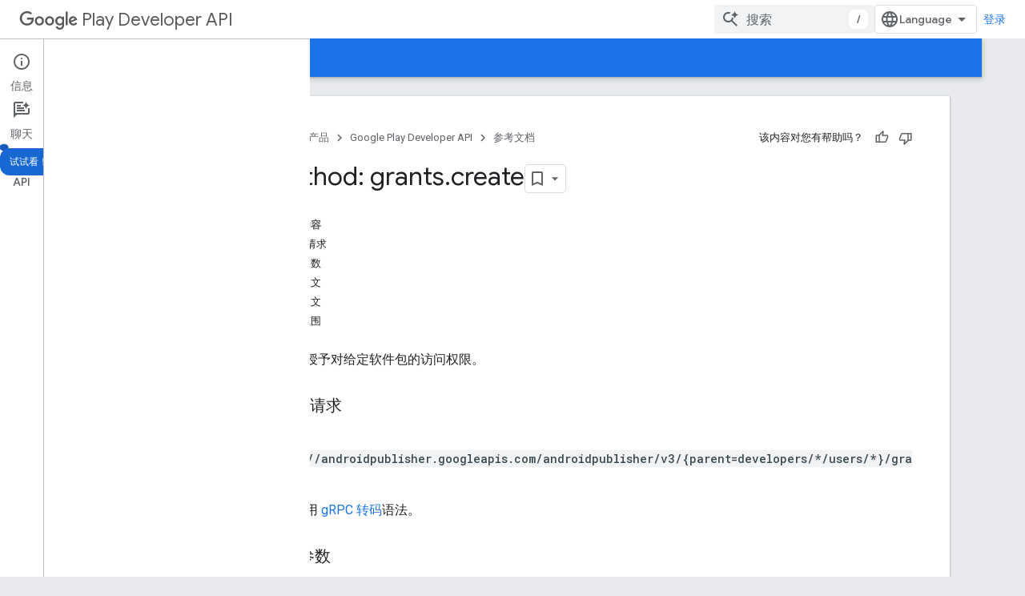

--- FILE ---
content_type: text/html; charset=utf-8
request_url: https://developers.google.com/android-publisher/api-ref/rest/v3/grants/create?hl=zh-cn
body_size: 20800
content:









<!doctype html>
<html 
      lang="zh-CN-x-mtfrom-en"
      dir="ltr">
  <head>
    <meta name="google-signin-client-id" content="721724668570-nbkv1cfusk7kk4eni4pjvepaus73b13t.apps.googleusercontent.com"><meta name="google-signin-scope"
          content="profile email https://www.googleapis.com/auth/developerprofiles https://www.googleapis.com/auth/developerprofiles.award https://www.googleapis.com/auth/devprofiles.full_control.firstparty"><meta property="og:site_name" content="Google for Developers">
    <meta property="og:type" content="website"><meta name="theme-color" content="#1a73e8"><meta charset="utf-8">
    <meta content="IE=Edge" http-equiv="X-UA-Compatible">
    <meta name="viewport" content="width=device-width, initial-scale=1">
    

    <link rel="manifest" href="/_pwa/developers/manifest.json"
          crossorigin="use-credentials">
    <link rel="preconnect" href="//www.gstatic.com" crossorigin>
    <link rel="preconnect" href="//fonts.gstatic.com" crossorigin>
    <link rel="preconnect" href="//fonts.googleapis.com" crossorigin>
    <link rel="preconnect" href="//apis.google.com" crossorigin>
    <link rel="preconnect" href="//www.google-analytics.com" crossorigin><link rel="stylesheet" href="//fonts.googleapis.com/css?family=Google+Sans:400,500|Roboto:400,400italic,500,500italic,700,700italic|Roboto+Mono:400,500,700&display=swap">
      <link rel="stylesheet"
            href="//fonts.googleapis.com/css2?family=Material+Icons&family=Material+Symbols+Outlined&display=block"><link rel="stylesheet" href="https://www.gstatic.com/devrel-devsite/prod/v5f5028bd8220352863507a1bacc6e2ea79a725fdb2dd736f205c6da16a3d00d1/developers/css/app.css">
      <link rel="shortcut icon" href="https://www.gstatic.com/devrel-devsite/prod/v5f5028bd8220352863507a1bacc6e2ea79a725fdb2dd736f205c6da16a3d00d1/developers/images/favicon-new.png">
    <link rel="apple-touch-icon" href="https://www.gstatic.com/devrel-devsite/prod/v5f5028bd8220352863507a1bacc6e2ea79a725fdb2dd736f205c6da16a3d00d1/developers/images/touchicon-180-new.png"><link rel="canonical" href="https://developers.google.com/android-publisher/api-ref/rest/v3/grants/create?hl=zh-cn"><link rel="search" type="application/opensearchdescription+xml"
            title="Google for Developers" href="https://developers.google.com/s/opensearch.xml?hl=zh-cn">
      <link rel="alternate" hreflang="en"
          href="https://developers.google.com/android-publisher/api-ref/rest/v3/grants/create" /><link rel="alternate" hreflang="x-default" href="https://developers.google.com/android-publisher/api-ref/rest/v3/grants/create" /><link rel="alternate" hreflang="ar"
          href="https://developers.google.com/android-publisher/api-ref/rest/v3/grants/create?hl=ar" /><link rel="alternate" hreflang="bn"
          href="https://developers.google.com/android-publisher/api-ref/rest/v3/grants/create?hl=bn" /><link rel="alternate" hreflang="zh-Hans"
          href="https://developers.google.com/android-publisher/api-ref/rest/v3/grants/create?hl=zh-cn" /><link rel="alternate" hreflang="zh-Hant"
          href="https://developers.google.com/android-publisher/api-ref/rest/v3/grants/create?hl=zh-tw" /><link rel="alternate" hreflang="fa"
          href="https://developers.google.com/android-publisher/api-ref/rest/v3/grants/create?hl=fa" /><link rel="alternate" hreflang="fr"
          href="https://developers.google.com/android-publisher/api-ref/rest/v3/grants/create?hl=fr" /><link rel="alternate" hreflang="de"
          href="https://developers.google.com/android-publisher/api-ref/rest/v3/grants/create?hl=de" /><link rel="alternate" hreflang="he"
          href="https://developers.google.com/android-publisher/api-ref/rest/v3/grants/create?hl=he" /><link rel="alternate" hreflang="hi"
          href="https://developers.google.com/android-publisher/api-ref/rest/v3/grants/create?hl=hi" /><link rel="alternate" hreflang="id"
          href="https://developers.google.com/android-publisher/api-ref/rest/v3/grants/create?hl=id" /><link rel="alternate" hreflang="it"
          href="https://developers.google.com/android-publisher/api-ref/rest/v3/grants/create?hl=it" /><link rel="alternate" hreflang="ja"
          href="https://developers.google.com/android-publisher/api-ref/rest/v3/grants/create?hl=ja" /><link rel="alternate" hreflang="ko"
          href="https://developers.google.com/android-publisher/api-ref/rest/v3/grants/create?hl=ko" /><link rel="alternate" hreflang="pl"
          href="https://developers.google.com/android-publisher/api-ref/rest/v3/grants/create?hl=pl" /><link rel="alternate" hreflang="pt-BR"
          href="https://developers.google.com/android-publisher/api-ref/rest/v3/grants/create?hl=pt-br" /><link rel="alternate" hreflang="ru"
          href="https://developers.google.com/android-publisher/api-ref/rest/v3/grants/create?hl=ru" /><link rel="alternate" hreflang="es-419"
          href="https://developers.google.com/android-publisher/api-ref/rest/v3/grants/create?hl=es-419" /><link rel="alternate" hreflang="th"
          href="https://developers.google.com/android-publisher/api-ref/rest/v3/grants/create?hl=th" /><link rel="alternate" hreflang="tr"
          href="https://developers.google.com/android-publisher/api-ref/rest/v3/grants/create?hl=tr" /><link rel="alternate" hreflang="vi"
          href="https://developers.google.com/android-publisher/api-ref/rest/v3/grants/create?hl=vi" /><title>Method: grants.create &nbsp;|&nbsp; Google Play Developer API &nbsp;|&nbsp; Google for Developers</title>

<meta property="og:title" content="Method: grants.create &nbsp;|&nbsp; Google Play Developer API &nbsp;|&nbsp; Google for Developers"><meta property="og:url" content="https://developers.google.com/android-publisher/api-ref/rest/v3/grants/create?hl=zh-cn"><meta property="og:image" content="https://www.gstatic.com/devrel-devsite/prod/v5f5028bd8220352863507a1bacc6e2ea79a725fdb2dd736f205c6da16a3d00d1/developers/images/opengraph/google-blue.png">
  <meta property="og:image:width" content="1200">
  <meta property="og:image:height" content="675"><meta property="og:locale" content="zh_cn"><meta name="twitter:card" content="summary_large_image"><script type="application/ld+json">
  {
    "@context": "https://schema.org",
    "@type": "BreadcrumbList",
    "itemListElement": [{
      "@type": "ListItem",
      "position": 1,
      "name": "Google Play Developer API",
      "item": "https://developers.google.com/android-publisher"
    },{
      "@type": "ListItem",
      "position": 2,
      "name": "Method: grants.create",
      "item": "https://developers.google.com/android-publisher/api-ref/rest/v3/grants/create"
    }]
  }
  </script><link rel="alternate machine-translated-from" hreflang="en"
        href="https://developers.google.com/android-publisher/api-ref/rest/v3/grants/create?hl=en">
  
    
    
    
    
    
    
  

    
      <link rel="stylesheet" href="/extras.css"></head>
  <body class="docs color-scheme--light"
        template="page"
        theme="google-blue"
        type="reference"
        itemscope itemtype="http://developers.google.com/ReferenceObject"
        
        
        layout="docs"
        
        
        
        
        
          
            concierge='closed'
          
        
        display-toc
        pending>
  
    <devsite-progress type="indeterminate" id="app-progress"></devsite-progress>
  
  
    <a href="#main-content" class="skip-link button">
      
      跳至主要内容
    </a>
    <section class="devsite-wrapper">
      <devsite-cookie-notification-bar></devsite-cookie-notification-bar><devsite-header role="banner">
  
    





















<div class="devsite-header--inner" data-nosnippet>
  <div class="devsite-top-logo-row-wrapper-wrapper">
    <div class="devsite-top-logo-row-wrapper">
      <div class="devsite-top-logo-row">
        <button type="button" id="devsite-hamburger-menu"
          class="devsite-header-icon-button button-flat material-icons gc-analytics-event"
          data-category="Site-Wide Custom Events"
          data-label="Navigation menu button"
          visually-hidden
          aria-label="打开菜单">
        </button>
        
<div class="devsite-product-name-wrapper">

  
    
  



  
  
  <span class="devsite-product-name">
    <ul class="devsite-breadcrumb-list"
  >
  
  <li class="devsite-breadcrumb-item
             devsite-has-google-wordmark">
    
    
    
      
      
        
  <a href="https://developers.google.com/android-publisher?hl=zh-cn"
      
        class="devsite-breadcrumb-link gc-analytics-event"
      
        data-category="Site-Wide Custom Events"
      
        data-label="Upper Header"
      
        data-value="1"
      
        track-type="globalNav"
      
        track-name="breadcrumb"
      
        track-metadata-position="1"
      
        track-metadata-eventdetail="Google Play Developer API"
      
    >
    
          <svg class="devsite-google-wordmark"
       xmlns="http://www.w3.org/2000/svg"
       viewBox="0 0 148 48">
    <title>Google</title>
    <path class="devsite-google-wordmark-svg-path" d="M19.58,37.65c-9.87,0-18.17-8.04-18.17-17.91c0-9.87,8.3-17.91,18.17-17.91c5.46,0,9.35,2.14,12.27,4.94l-3.45,3.45c-2.1-1.97-4.93-3.49-8.82-3.49c-7.21,0-12.84,5.81-12.84,13.02c0,7.21,5.64,13.02,12.84,13.02c4.67,0,7.34-1.88,9.04-3.58c1.4-1.4,2.32-3.41,2.66-6.16H19.58v-4.89h16.47c0.18,0.87,0.26,1.92,0.26,3.06c0,3.67-1.01,8.21-4.24,11.44C28.93,35.9,24.91,37.65,19.58,37.65z M61.78,26.12c0,6.64-5.1,11.53-11.36,11.53s-11.36-4.89-11.36-11.53c0-6.68,5.1-11.53,11.36-11.53S61.78,19.43,61.78,26.12z M56.8,26.12c0-4.15-2.96-6.99-6.39-6.99c-3.43,0-6.39,2.84-6.39,6.99c0,4.11,2.96,6.99,6.39,6.99C53.84,33.11,56.8,30.22,56.8,26.12z M87.25,26.12c0,6.64-5.1,11.53-11.36,11.53c-6.26,0-11.36-4.89-11.36-11.53c0-6.68,5.1-11.53,11.36-11.53C82.15,14.59,87.25,19.43,87.25,26.12zM82.28,26.12c0-4.15-2.96-6.99-6.39-6.99c-3.43,0-6.39,2.84-6.39,6.99c0,4.11,2.96,6.99,6.39,6.99C79.32,33.11,82.28,30.22,82.28,26.12z M112.09,15.29v20.7c0,8.52-5.02,12.01-10.96,12.01c-5.59,0-8.95-3.76-10.22-6.81l4.41-1.83c0.79,1.88,2.71,4.1,5.81,4.1c3.8,0,6.16-2.36,6.16-6.77v-1.66h-0.18c-1.14,1.4-3.32,2.62-6.07,2.62c-5.76,0-11.05-5.02-11.05-11.49c0-6.51,5.28-11.57,11.05-11.57c2.75,0,4.93,1.22,6.07,2.58h0.18v-1.88H112.09z M107.64,26.16c0-4.06-2.71-7.03-6.16-7.03c-3.49,0-6.42,2.97-6.42,7.03c0,4.02,2.93,6.94,6.42,6.94C104.93,33.11,107.64,30.18,107.64,26.16z M120.97,3.06v33.89h-5.07V3.06H120.97z M140.89,29.92l3.93,2.62c-1.27,1.88-4.32,5.11-9.61,5.11c-6.55,0-11.28-5.07-11.28-11.53c0-6.86,4.77-11.53,10.71-11.53c5.98,0,8.91,4.76,9.87,7.34l0.52,1.31l-15.42,6.38c1.18,2.31,3.01,3.49,5.59,3.49C137.79,33.11,139.58,31.84,140.89,29.92zM128.79,25.77l10.31-4.28c-0.57-1.44-2.27-2.45-4.28-2.45C132.24,19.04,128.66,21.31,128.79,25.77z"/>
  </svg>Play Developer API
        
  </a>
  
      
    
  </li>
  
</ul>
  </span>

</div>
        <div class="devsite-top-logo-row-middle">
          <div class="devsite-header-upper-tabs">
            
           </div>
          
<devsite-search
    enable-signin
    enable-search
    enable-suggestions
      enable-query-completion
    
    enable-search-summaries
    project-name="Google Play Developer API"
    tenant-name="Google for Developers"
    project-scope="/android-publisher"
    url-scoped="https://developers.google.com/s/results/android-publisher?hl=zh-cn"
    
    
    
    >
  <form class="devsite-search-form" action="https://developers.google.com/s/results?hl=zh-cn" method="GET">
    <div class="devsite-search-container">
      <button type="button"
              search-open
              class="devsite-search-button devsite-header-icon-button button-flat material-icons"
              
              aria-label="打开搜索框"></button>
      <div class="devsite-searchbox">
        <input
          aria-activedescendant=""
          aria-autocomplete="list"
          
          aria-label="搜索"
          aria-expanded="false"
          aria-haspopup="listbox"
          autocomplete="off"
          class="devsite-search-field devsite-search-query"
          name="q"
          
          placeholder="搜索"
          role="combobox"
          type="text"
          value=""
          >
          <div class="devsite-search-image material-icons" aria-hidden="true">
            
              <svg class="devsite-search-ai-image" width="24" height="24" viewBox="0 0 24 24" fill="none" xmlns="http://www.w3.org/2000/svg">
                  <g clip-path="url(#clip0_6641_386)">
                    <path d="M19.6 21L13.3 14.7C12.8 15.1 12.225 15.4167 11.575 15.65C10.925 15.8833 10.2333 16 9.5 16C7.68333 16 6.14167 15.375 4.875 14.125C3.625 12.8583 3 11.3167 3 9.5C3 7.68333 3.625 6.15 4.875 4.9C6.14167 3.63333 7.68333 3 9.5 3C10.0167 3 10.5167 3.05833 11 3.175C11.4833 3.275 11.9417 3.43333 12.375 3.65L10.825 5.2C10.6083 5.13333 10.3917 5.08333 10.175 5.05C9.95833 5.01667 9.73333 5 9.5 5C8.25 5 7.18333 5.44167 6.3 6.325C5.43333 7.19167 5 8.25 5 9.5C5 10.75 5.43333 11.8167 6.3 12.7C7.18333 13.5667 8.25 14 9.5 14C10.6667 14 11.6667 13.625 12.5 12.875C13.35 12.1083 13.8417 11.15 13.975 10H15.975C15.925 10.6333 15.7833 11.2333 15.55 11.8C15.3333 12.3667 15.05 12.8667 14.7 13.3L21 19.6L19.6 21ZM17.5 12C17.5 10.4667 16.9667 9.16667 15.9 8.1C14.8333 7.03333 13.5333 6.5 12 6.5C13.5333 6.5 14.8333 5.96667 15.9 4.9C16.9667 3.83333 17.5 2.53333 17.5 0.999999C17.5 2.53333 18.0333 3.83333 19.1 4.9C20.1667 5.96667 21.4667 6.5 23 6.5C21.4667 6.5 20.1667 7.03333 19.1 8.1C18.0333 9.16667 17.5 10.4667 17.5 12Z" fill="#5F6368"/>
                  </g>
                <defs>
                <clipPath id="clip0_6641_386">
                <rect width="24" height="24" fill="white"/>
                </clipPath>
                </defs>
              </svg>
            
          </div>
          <div class="devsite-search-shortcut-icon-container" aria-hidden="true">
            <kbd class="devsite-search-shortcut-icon">/</kbd>
          </div>
      </div>
    </div>
  </form>
  <button type="button"
          search-close
          class="devsite-search-button devsite-header-icon-button button-flat material-icons"
          
          aria-label="关闭搜索框"></button>
</devsite-search>

        </div>

        

          

          

          

          
<devsite-language-selector>
  <ul role="presentation">
    
    
    <li role="presentation">
      <a role="menuitem" lang="en"
        >English</a>
    </li>
    
    <li role="presentation">
      <a role="menuitem" lang="de"
        >Deutsch</a>
    </li>
    
    <li role="presentation">
      <a role="menuitem" lang="es"
        >Español</a>
    </li>
    
    <li role="presentation">
      <a role="menuitem" lang="es_419"
        >Español – América Latina</a>
    </li>
    
    <li role="presentation">
      <a role="menuitem" lang="fr"
        >Français</a>
    </li>
    
    <li role="presentation">
      <a role="menuitem" lang="id"
        >Indonesia</a>
    </li>
    
    <li role="presentation">
      <a role="menuitem" lang="it"
        >Italiano</a>
    </li>
    
    <li role="presentation">
      <a role="menuitem" lang="pl"
        >Polski</a>
    </li>
    
    <li role="presentation">
      <a role="menuitem" lang="pt_br"
        >Português – Brasil</a>
    </li>
    
    <li role="presentation">
      <a role="menuitem" lang="vi"
        >Tiếng Việt</a>
    </li>
    
    <li role="presentation">
      <a role="menuitem" lang="tr"
        >Türkçe</a>
    </li>
    
    <li role="presentation">
      <a role="menuitem" lang="ru"
        >Русский</a>
    </li>
    
    <li role="presentation">
      <a role="menuitem" lang="he"
        >עברית</a>
    </li>
    
    <li role="presentation">
      <a role="menuitem" lang="ar"
        >العربيّة</a>
    </li>
    
    <li role="presentation">
      <a role="menuitem" lang="fa"
        >فارسی</a>
    </li>
    
    <li role="presentation">
      <a role="menuitem" lang="hi"
        >हिंदी</a>
    </li>
    
    <li role="presentation">
      <a role="menuitem" lang="bn"
        >বাংলা</a>
    </li>
    
    <li role="presentation">
      <a role="menuitem" lang="th"
        >ภาษาไทย</a>
    </li>
    
    <li role="presentation">
      <a role="menuitem" lang="zh_cn"
        >中文 – 简体</a>
    </li>
    
    <li role="presentation">
      <a role="menuitem" lang="zh_tw"
        >中文 – 繁體</a>
    </li>
    
    <li role="presentation">
      <a role="menuitem" lang="ja"
        >日本語</a>
    </li>
    
    <li role="presentation">
      <a role="menuitem" lang="ko"
        >한국어</a>
    </li>
    
  </ul>
</devsite-language-selector>


          

        

        
          <devsite-user 
                        
                        
                          enable-profiles
                        
                        
                          fp-auth
                        
                        id="devsite-user">
            
              
              <span class="button devsite-top-button" aria-hidden="true" visually-hidden>登录</span>
            
          </devsite-user>
        
        
        
      </div>
    </div>
  </div>



  <div class="devsite-collapsible-section
    ">
    <div class="devsite-header-background">
      
        
      
      
        <div class="devsite-doc-set-nav-row">
          
          
            
            
  <devsite-tabs class="lower-tabs">

    <nav class="devsite-tabs-wrapper" aria-label="下面的标签页">
      
        
          <tab  >
            
    <a href="https://developers.google.com/android-publisher?hl=zh-cn"
    class="devsite-tabs-content gc-analytics-event "
      track-metadata-eventdetail="https://developers.google.com/android-publisher?hl=zh-cn"
    
       track-type="nav"
       track-metadata-position="nav - 指南"
       track-metadata-module="primary nav"
       
       
         
           data-category="Site-Wide Custom Events"
         
           data-label="Tab: 指南"
         
           track-name="指南"
         
       >
    指南
  
    </a>
    
  
          </tab>
        
      
        
          <tab  class="devsite-active">
            
    <a href="https://developers.google.com/android-publisher/api-ref/rest?hl=zh-cn"
    class="devsite-tabs-content gc-analytics-event "
      track-metadata-eventdetail="https://developers.google.com/android-publisher/api-ref/rest?hl=zh-cn"
    
       track-type="nav"
       track-metadata-position="nav - 参考文档"
       track-metadata-module="primary nav"
       aria-label="参考文档, selected" 
       
         
           data-category="Site-Wide Custom Events"
         
           data-label="Tab: 参考文档"
         
           track-name="参考文档"
         
       >
    参考文档
  
    </a>
    
  
          </tab>
        
      
        
          <tab  >
            
    <a href="https://developers.google.com/android-publisher/libraries?hl=zh-cn"
    class="devsite-tabs-content gc-analytics-event "
      track-metadata-eventdetail="https://developers.google.com/android-publisher/libraries?hl=zh-cn"
    
       track-type="nav"
       track-metadata-position="nav - 示例"
       track-metadata-module="primary nav"
       
       
         
           data-category="Site-Wide Custom Events"
         
           data-label="Tab: 示例"
         
           track-name="示例"
         
       >
    示例
  
    </a>
    
  
          </tab>
        
      
    </nav>

  </devsite-tabs>

          
          
        </div>
      
    </div>
  </div>

</div>



  
</devsite-header>
      <devsite-book-nav scrollbars >
        
          





















<div class="devsite-book-nav-filter"
     >
  <span class="filter-list-icon material-icons" aria-hidden="true"></span>
  <input type="text"
         placeholder="过滤条件"
         
         aria-label="输入文本以进行过滤"
         role="searchbox">
  
  <span class="filter-clear-button hidden"
        data-title="清除过滤条件"
        aria-label="清除过滤条件"
        role="button"
        tabindex="0"></span>
</div>

<nav class="devsite-book-nav devsite-nav nocontent"
     aria-label="侧边菜单">
  <div class="devsite-mobile-header">
    <button type="button"
            id="devsite-close-nav"
            class="devsite-header-icon-button button-flat material-icons gc-analytics-event"
            data-category="Site-Wide Custom Events"
            data-label="Close navigation"
            aria-label="关闭导航栏">
    </button>
    <div class="devsite-product-name-wrapper">

  
    
  


  
      <span class="devsite-product-name">
        
        
        <ul class="devsite-breadcrumb-list"
  >
  
  <li class="devsite-breadcrumb-item
             devsite-has-google-wordmark">
    
    
    
      
      
        
  <a href="https://developers.google.com/android-publisher?hl=zh-cn"
      
        class="devsite-breadcrumb-link gc-analytics-event"
      
        data-category="Site-Wide Custom Events"
      
        data-label="Upper Header"
      
        data-value="1"
      
        track-type="globalNav"
      
        track-name="breadcrumb"
      
        track-metadata-position="1"
      
        track-metadata-eventdetail="Google Play Developer API"
      
    >
    
          <svg class="devsite-google-wordmark"
       xmlns="http://www.w3.org/2000/svg"
       viewBox="0 0 148 48">
    <title>Google</title>
    <path class="devsite-google-wordmark-svg-path" d="M19.58,37.65c-9.87,0-18.17-8.04-18.17-17.91c0-9.87,8.3-17.91,18.17-17.91c5.46,0,9.35,2.14,12.27,4.94l-3.45,3.45c-2.1-1.97-4.93-3.49-8.82-3.49c-7.21,0-12.84,5.81-12.84,13.02c0,7.21,5.64,13.02,12.84,13.02c4.67,0,7.34-1.88,9.04-3.58c1.4-1.4,2.32-3.41,2.66-6.16H19.58v-4.89h16.47c0.18,0.87,0.26,1.92,0.26,3.06c0,3.67-1.01,8.21-4.24,11.44C28.93,35.9,24.91,37.65,19.58,37.65z M61.78,26.12c0,6.64-5.1,11.53-11.36,11.53s-11.36-4.89-11.36-11.53c0-6.68,5.1-11.53,11.36-11.53S61.78,19.43,61.78,26.12z M56.8,26.12c0-4.15-2.96-6.99-6.39-6.99c-3.43,0-6.39,2.84-6.39,6.99c0,4.11,2.96,6.99,6.39,6.99C53.84,33.11,56.8,30.22,56.8,26.12z M87.25,26.12c0,6.64-5.1,11.53-11.36,11.53c-6.26,0-11.36-4.89-11.36-11.53c0-6.68,5.1-11.53,11.36-11.53C82.15,14.59,87.25,19.43,87.25,26.12zM82.28,26.12c0-4.15-2.96-6.99-6.39-6.99c-3.43,0-6.39,2.84-6.39,6.99c0,4.11,2.96,6.99,6.39,6.99C79.32,33.11,82.28,30.22,82.28,26.12z M112.09,15.29v20.7c0,8.52-5.02,12.01-10.96,12.01c-5.59,0-8.95-3.76-10.22-6.81l4.41-1.83c0.79,1.88,2.71,4.1,5.81,4.1c3.8,0,6.16-2.36,6.16-6.77v-1.66h-0.18c-1.14,1.4-3.32,2.62-6.07,2.62c-5.76,0-11.05-5.02-11.05-11.49c0-6.51,5.28-11.57,11.05-11.57c2.75,0,4.93,1.22,6.07,2.58h0.18v-1.88H112.09z M107.64,26.16c0-4.06-2.71-7.03-6.16-7.03c-3.49,0-6.42,2.97-6.42,7.03c0,4.02,2.93,6.94,6.42,6.94C104.93,33.11,107.64,30.18,107.64,26.16z M120.97,3.06v33.89h-5.07V3.06H120.97z M140.89,29.92l3.93,2.62c-1.27,1.88-4.32,5.11-9.61,5.11c-6.55,0-11.28-5.07-11.28-11.53c0-6.86,4.77-11.53,10.71-11.53c5.98,0,8.91,4.76,9.87,7.34l0.52,1.31l-15.42,6.38c1.18,2.31,3.01,3.49,5.59,3.49C137.79,33.11,139.58,31.84,140.89,29.92zM128.79,25.77l10.31-4.28c-0.57-1.44-2.27-2.45-4.28-2.45C132.24,19.04,128.66,21.31,128.79,25.77z"/>
  </svg>Play Developer API
        
  </a>
  
      
    
  </li>
  
</ul>
      </span>
    

</div>
  </div>

  <div class="devsite-book-nav-wrapper">
    <div class="devsite-mobile-nav-top">
      
        <ul class="devsite-nav-list">
          
            
<li class="devsite-nav-item">

  
  <a href="/android-publisher"
    
       class="devsite-nav-title gc-analytics-event
              devsite-nav-has-children
              "
    

    
      
        data-category="Site-Wide Custom Events"
      
        data-label="Tab: 指南"
      
        track-name="指南"
      
    
     data-category="Site-Wide Custom Events"
     data-label="Responsive Tab: 指南"
     track-type="navMenu"
     track-metadata-eventDetail="globalMenu"
     track-metadata-position="nav">
  
    <span class="devsite-nav-text" tooltip >
      指南
   </span>
    
    <span class="devsite-nav-icon material-icons" data-icon="forward"
          >
    </span>
    
  
  </a>
  

</li>

          
            
<li class="devsite-nav-item">

  
  <a href="/android-publisher/api-ref/rest"
    
       class="devsite-nav-title gc-analytics-event
              devsite-nav-has-children
              devsite-nav-active"
    

    
      
        data-category="Site-Wide Custom Events"
      
        data-label="Tab: 参考文档"
      
        track-name="参考文档"
      
    
     data-category="Site-Wide Custom Events"
     data-label="Responsive Tab: 参考文档"
     track-type="navMenu"
     track-metadata-eventDetail="globalMenu"
     track-metadata-position="nav">
  
    <span class="devsite-nav-text" tooltip >
      参考文档
   </span>
    
    <span class="devsite-nav-icon material-icons" data-icon="forward"
          >
    </span>
    
  
  </a>
  

</li>

          
            
<li class="devsite-nav-item">

  
  <a href="/android-publisher/libraries"
    
       class="devsite-nav-title gc-analytics-event
              
              "
    

    
      
        data-category="Site-Wide Custom Events"
      
        data-label="Tab: 示例"
      
        track-name="示例"
      
    
     data-category="Site-Wide Custom Events"
     data-label="Responsive Tab: 示例"
     track-type="navMenu"
     track-metadata-eventDetail="globalMenu"
     track-metadata-position="nav">
  
    <span class="devsite-nav-text" tooltip >
      示例
   </span>
    
  
  </a>
  

</li>

          
          
          
        </ul>
      
    </div>
    
      <div class="devsite-mobile-nav-bottom">
        
          
          <ul class="devsite-nav-list" menu="_book">
            <li class="devsite-nav-item"><a href="/android-publisher/api-ref/rest"
        class="devsite-nav-title gc-analytics-event"
        data-category="Site-Wide Custom Events"
        data-label="Book nav link, pathname: /android-publisher/api-ref/rest"
        track-type="bookNav"
        track-name="click"
        track-metadata-eventdetail="/android-publisher/api-ref/rest"
      ><span class="devsite-nav-text" tooltip>资源摘要</span></a></li>

  <li class="devsite-nav-item
           devsite-nav-heading"><div class="devsite-nav-title devsite-nav-title-no-path">
        <span class="devsite-nav-text" tooltip>REST 资源</span>
      </div></li>

  <li class="devsite-nav-item
           devsite-nav-expandable"><div class="devsite-expandable-nav">
      <a class="devsite-nav-toggle" aria-hidden="true"></a><div class="devsite-nav-title devsite-nav-title-no-path" tabindex="0" role="button">
        <span class="devsite-nav-text" tooltip>applications</span>
      </div><ul class="devsite-nav-section"><li class="devsite-nav-item"><a href="/android-publisher/api-ref/rest/v3/applications"
        class="devsite-nav-title gc-analytics-event"
        data-category="Site-Wide Custom Events"
        data-label="Book nav link, pathname: /android-publisher/api-ref/rest/v3/applications"
        track-type="bookNav"
        track-name="click"
        track-metadata-eventdetail="/android-publisher/api-ref/rest/v3/applications"
      ><span class="devsite-nav-text" tooltip>概览</span></a></li><li class="devsite-nav-item"><a href="/android-publisher/api-ref/rest/v3/applications/dataSafety"
        class="devsite-nav-title gc-analytics-event"
        data-category="Site-Wide Custom Events"
        data-label="Book nav link, pathname: /android-publisher/api-ref/rest/v3/applications/dataSafety"
        track-type="bookNav"
        track-name="click"
        track-metadata-eventdetail="/android-publisher/api-ref/rest/v3/applications/dataSafety"
      ><span class="devsite-nav-text" tooltip>dataSafety</span></a></li></ul></div></li>

  <li class="devsite-nav-item
           devsite-nav-expandable"><div class="devsite-expandable-nav">
      <a class="devsite-nav-toggle" aria-hidden="true"></a><div class="devsite-nav-title devsite-nav-title-no-path" tabindex="0" role="button">
        <span class="devsite-nav-text" tooltip>applications.deviceTierConfigs</span>
      </div><ul class="devsite-nav-section"><li class="devsite-nav-item"><a href="/android-publisher/api-ref/rest/v3/applications.deviceTierConfigs"
        class="devsite-nav-title gc-analytics-event"
        data-category="Site-Wide Custom Events"
        data-label="Book nav link, pathname: /android-publisher/api-ref/rest/v3/applications.deviceTierConfigs"
        track-type="bookNav"
        track-name="click"
        track-metadata-eventdetail="/android-publisher/api-ref/rest/v3/applications.deviceTierConfigs"
      ><span class="devsite-nav-text" tooltip>概览</span></a></li><li class="devsite-nav-item"><a href="/android-publisher/api-ref/rest/v3/applications.deviceTierConfigs/create"
        class="devsite-nav-title gc-analytics-event"
        data-category="Site-Wide Custom Events"
        data-label="Book nav link, pathname: /android-publisher/api-ref/rest/v3/applications.deviceTierConfigs/create"
        track-type="bookNav"
        track-name="click"
        track-metadata-eventdetail="/android-publisher/api-ref/rest/v3/applications.deviceTierConfigs/create"
      ><span class="devsite-nav-text" tooltip>create</span></a></li><li class="devsite-nav-item"><a href="/android-publisher/api-ref/rest/v3/applications.deviceTierConfigs/get"
        class="devsite-nav-title gc-analytics-event"
        data-category="Site-Wide Custom Events"
        data-label="Book nav link, pathname: /android-publisher/api-ref/rest/v3/applications.deviceTierConfigs/get"
        track-type="bookNav"
        track-name="click"
        track-metadata-eventdetail="/android-publisher/api-ref/rest/v3/applications.deviceTierConfigs/get"
      ><span class="devsite-nav-text" tooltip>get</span></a></li><li class="devsite-nav-item"><a href="/android-publisher/api-ref/rest/v3/applications.deviceTierConfigs/list"
        class="devsite-nav-title gc-analytics-event"
        data-category="Site-Wide Custom Events"
        data-label="Book nav link, pathname: /android-publisher/api-ref/rest/v3/applications.deviceTierConfigs/list"
        track-type="bookNav"
        track-name="click"
        track-metadata-eventdetail="/android-publisher/api-ref/rest/v3/applications.deviceTierConfigs/list"
      ><span class="devsite-nav-text" tooltip>list</span></a></li></ul></div></li>

  <li class="devsite-nav-item
           devsite-nav-expandable"><div class="devsite-expandable-nav">
      <a class="devsite-nav-toggle" aria-hidden="true"></a><div class="devsite-nav-title devsite-nav-title-no-path" tabindex="0" role="button">
        <span class="devsite-nav-text" tooltip>apprecovery</span>
      </div><ul class="devsite-nav-section"><li class="devsite-nav-item"><a href="/android-publisher/api-ref/rest/v3/apprecovery"
        class="devsite-nav-title gc-analytics-event"
        data-category="Site-Wide Custom Events"
        data-label="Book nav link, pathname: /android-publisher/api-ref/rest/v3/apprecovery"
        track-type="bookNav"
        track-name="click"
        track-metadata-eventdetail="/android-publisher/api-ref/rest/v3/apprecovery"
      ><span class="devsite-nav-text" tooltip>概览</span></a></li><li class="devsite-nav-item"><a href="/android-publisher/api-ref/rest/v3/apprecovery/addTargeting"
        class="devsite-nav-title gc-analytics-event"
        data-category="Site-Wide Custom Events"
        data-label="Book nav link, pathname: /android-publisher/api-ref/rest/v3/apprecovery/addTargeting"
        track-type="bookNav"
        track-name="click"
        track-metadata-eventdetail="/android-publisher/api-ref/rest/v3/apprecovery/addTargeting"
      ><span class="devsite-nav-text" tooltip>addTargeting</span></a></li><li class="devsite-nav-item"><a href="/android-publisher/api-ref/rest/v3/apprecovery/cancel"
        class="devsite-nav-title gc-analytics-event"
        data-category="Site-Wide Custom Events"
        data-label="Book nav link, pathname: /android-publisher/api-ref/rest/v3/apprecovery/cancel"
        track-type="bookNav"
        track-name="click"
        track-metadata-eventdetail="/android-publisher/api-ref/rest/v3/apprecovery/cancel"
      ><span class="devsite-nav-text" tooltip>cancel</span></a></li><li class="devsite-nav-item"><a href="/android-publisher/api-ref/rest/v3/apprecovery/create"
        class="devsite-nav-title gc-analytics-event"
        data-category="Site-Wide Custom Events"
        data-label="Book nav link, pathname: /android-publisher/api-ref/rest/v3/apprecovery/create"
        track-type="bookNav"
        track-name="click"
        track-metadata-eventdetail="/android-publisher/api-ref/rest/v3/apprecovery/create"
      ><span class="devsite-nav-text" tooltip>create</span></a></li><li class="devsite-nav-item"><a href="/android-publisher/api-ref/rest/v3/apprecovery/deploy"
        class="devsite-nav-title gc-analytics-event"
        data-category="Site-Wide Custom Events"
        data-label="Book nav link, pathname: /android-publisher/api-ref/rest/v3/apprecovery/deploy"
        track-type="bookNav"
        track-name="click"
        track-metadata-eventdetail="/android-publisher/api-ref/rest/v3/apprecovery/deploy"
      ><span class="devsite-nav-text" tooltip>deploy</span></a></li><li class="devsite-nav-item"><a href="/android-publisher/api-ref/rest/v3/apprecovery/list"
        class="devsite-nav-title gc-analytics-event"
        data-category="Site-Wide Custom Events"
        data-label="Book nav link, pathname: /android-publisher/api-ref/rest/v3/apprecovery/list"
        track-type="bookNav"
        track-name="click"
        track-metadata-eventdetail="/android-publisher/api-ref/rest/v3/apprecovery/list"
      ><span class="devsite-nav-text" tooltip>list</span></a></li></ul></div></li>

  <li class="devsite-nav-item
           devsite-nav-expandable"><div class="devsite-expandable-nav">
      <a class="devsite-nav-toggle" aria-hidden="true"></a><div class="devsite-nav-title devsite-nav-title-no-path" tabindex="0" role="button">
        <span class="devsite-nav-text" tooltip>edits</span>
      </div><ul class="devsite-nav-section"><li class="devsite-nav-item"><a href="/android-publisher/api-ref/rest/v3/edits"
        class="devsite-nav-title gc-analytics-event"
        data-category="Site-Wide Custom Events"
        data-label="Book nav link, pathname: /android-publisher/api-ref/rest/v3/edits"
        track-type="bookNav"
        track-name="click"
        track-metadata-eventdetail="/android-publisher/api-ref/rest/v3/edits"
      ><span class="devsite-nav-text" tooltip>概览</span></a></li><li class="devsite-nav-item"><a href="/android-publisher/api-ref/rest/v3/edits/commit"
        class="devsite-nav-title gc-analytics-event"
        data-category="Site-Wide Custom Events"
        data-label="Book nav link, pathname: /android-publisher/api-ref/rest/v3/edits/commit"
        track-type="bookNav"
        track-name="click"
        track-metadata-eventdetail="/android-publisher/api-ref/rest/v3/edits/commit"
      ><span class="devsite-nav-text" tooltip>commit</span></a></li><li class="devsite-nav-item"><a href="/android-publisher/api-ref/rest/v3/edits/delete"
        class="devsite-nav-title gc-analytics-event"
        data-category="Site-Wide Custom Events"
        data-label="Book nav link, pathname: /android-publisher/api-ref/rest/v3/edits/delete"
        track-type="bookNav"
        track-name="click"
        track-metadata-eventdetail="/android-publisher/api-ref/rest/v3/edits/delete"
      ><span class="devsite-nav-text" tooltip>delete</span></a></li><li class="devsite-nav-item"><a href="/android-publisher/api-ref/rest/v3/edits/get"
        class="devsite-nav-title gc-analytics-event"
        data-category="Site-Wide Custom Events"
        data-label="Book nav link, pathname: /android-publisher/api-ref/rest/v3/edits/get"
        track-type="bookNav"
        track-name="click"
        track-metadata-eventdetail="/android-publisher/api-ref/rest/v3/edits/get"
      ><span class="devsite-nav-text" tooltip>get</span></a></li><li class="devsite-nav-item"><a href="/android-publisher/api-ref/rest/v3/edits/insert"
        class="devsite-nav-title gc-analytics-event"
        data-category="Site-Wide Custom Events"
        data-label="Book nav link, pathname: /android-publisher/api-ref/rest/v3/edits/insert"
        track-type="bookNav"
        track-name="click"
        track-metadata-eventdetail="/android-publisher/api-ref/rest/v3/edits/insert"
      ><span class="devsite-nav-text" tooltip>insert</span></a></li><li class="devsite-nav-item"><a href="/android-publisher/api-ref/rest/v3/edits/validate"
        class="devsite-nav-title gc-analytics-event"
        data-category="Site-Wide Custom Events"
        data-label="Book nav link, pathname: /android-publisher/api-ref/rest/v3/edits/validate"
        track-type="bookNav"
        track-name="click"
        track-metadata-eventdetail="/android-publisher/api-ref/rest/v3/edits/validate"
      ><span class="devsite-nav-text" tooltip>validate</span></a></li></ul></div></li>

  <li class="devsite-nav-item
           devsite-nav-expandable"><div class="devsite-expandable-nav">
      <a class="devsite-nav-toggle" aria-hidden="true"></a><div class="devsite-nav-title devsite-nav-title-no-path" tabindex="0" role="button">
        <span class="devsite-nav-text" tooltip>edits.apks</span>
      </div><ul class="devsite-nav-section"><li class="devsite-nav-item"><a href="/android-publisher/api-ref/rest/v3/edits.apks"
        class="devsite-nav-title gc-analytics-event"
        data-category="Site-Wide Custom Events"
        data-label="Book nav link, pathname: /android-publisher/api-ref/rest/v3/edits.apks"
        track-type="bookNav"
        track-name="click"
        track-metadata-eventdetail="/android-publisher/api-ref/rest/v3/edits.apks"
      ><span class="devsite-nav-text" tooltip>概览</span></a></li><li class="devsite-nav-item"><a href="/android-publisher/api-ref/rest/v3/edits.apks/addexternallyhosted"
        class="devsite-nav-title gc-analytics-event"
        data-category="Site-Wide Custom Events"
        data-label="Book nav link, pathname: /android-publisher/api-ref/rest/v3/edits.apks/addexternallyhosted"
        track-type="bookNav"
        track-name="click"
        track-metadata-eventdetail="/android-publisher/api-ref/rest/v3/edits.apks/addexternallyhosted"
      ><span class="devsite-nav-text" tooltip>addexternallyhosted</span></a></li><li class="devsite-nav-item"><a href="/android-publisher/api-ref/rest/v3/edits.apks/list"
        class="devsite-nav-title gc-analytics-event"
        data-category="Site-Wide Custom Events"
        data-label="Book nav link, pathname: /android-publisher/api-ref/rest/v3/edits.apks/list"
        track-type="bookNav"
        track-name="click"
        track-metadata-eventdetail="/android-publisher/api-ref/rest/v3/edits.apks/list"
      ><span class="devsite-nav-text" tooltip>list</span></a></li><li class="devsite-nav-item"><a href="/android-publisher/api-ref/rest/v3/edits.apks/upload"
        class="devsite-nav-title gc-analytics-event"
        data-category="Site-Wide Custom Events"
        data-label="Book nav link, pathname: /android-publisher/api-ref/rest/v3/edits.apks/upload"
        track-type="bookNav"
        track-name="click"
        track-metadata-eventdetail="/android-publisher/api-ref/rest/v3/edits.apks/upload"
      ><span class="devsite-nav-text" tooltip>upload</span></a></li></ul></div></li>

  <li class="devsite-nav-item
           devsite-nav-expandable"><div class="devsite-expandable-nav">
      <a class="devsite-nav-toggle" aria-hidden="true"></a><div class="devsite-nav-title devsite-nav-title-no-path" tabindex="0" role="button">
        <span class="devsite-nav-text" tooltip>edits.bundles</span>
      </div><ul class="devsite-nav-section"><li class="devsite-nav-item"><a href="/android-publisher/api-ref/rest/v3/edits.bundles"
        class="devsite-nav-title gc-analytics-event"
        data-category="Site-Wide Custom Events"
        data-label="Book nav link, pathname: /android-publisher/api-ref/rest/v3/edits.bundles"
        track-type="bookNav"
        track-name="click"
        track-metadata-eventdetail="/android-publisher/api-ref/rest/v3/edits.bundles"
      ><span class="devsite-nav-text" tooltip>概览</span></a></li><li class="devsite-nav-item"><a href="/android-publisher/api-ref/rest/v3/edits.bundles/list"
        class="devsite-nav-title gc-analytics-event"
        data-category="Site-Wide Custom Events"
        data-label="Book nav link, pathname: /android-publisher/api-ref/rest/v3/edits.bundles/list"
        track-type="bookNav"
        track-name="click"
        track-metadata-eventdetail="/android-publisher/api-ref/rest/v3/edits.bundles/list"
      ><span class="devsite-nav-text" tooltip>list</span></a></li><li class="devsite-nav-item"><a href="/android-publisher/api-ref/rest/v3/edits.bundles/upload"
        class="devsite-nav-title gc-analytics-event"
        data-category="Site-Wide Custom Events"
        data-label="Book nav link, pathname: /android-publisher/api-ref/rest/v3/edits.bundles/upload"
        track-type="bookNav"
        track-name="click"
        track-metadata-eventdetail="/android-publisher/api-ref/rest/v3/edits.bundles/upload"
      ><span class="devsite-nav-text" tooltip>upload</span></a></li></ul></div></li>

  <li class="devsite-nav-item
           devsite-nav-expandable"><div class="devsite-expandable-nav">
      <a class="devsite-nav-toggle" aria-hidden="true"></a><div class="devsite-nav-title devsite-nav-title-no-path" tabindex="0" role="button">
        <span class="devsite-nav-text" tooltip>edits.countryavailability</span>
      </div><ul class="devsite-nav-section"><li class="devsite-nav-item"><a href="/android-publisher/api-ref/rest/v3/edits.countryavailability"
        class="devsite-nav-title gc-analytics-event"
        data-category="Site-Wide Custom Events"
        data-label="Book nav link, pathname: /android-publisher/api-ref/rest/v3/edits.countryavailability"
        track-type="bookNav"
        track-name="click"
        track-metadata-eventdetail="/android-publisher/api-ref/rest/v3/edits.countryavailability"
      ><span class="devsite-nav-text" tooltip>概览</span></a></li><li class="devsite-nav-item"><a href="/android-publisher/api-ref/rest/v3/edits.countryavailability/get"
        class="devsite-nav-title gc-analytics-event"
        data-category="Site-Wide Custom Events"
        data-label="Book nav link, pathname: /android-publisher/api-ref/rest/v3/edits.countryavailability/get"
        track-type="bookNav"
        track-name="click"
        track-metadata-eventdetail="/android-publisher/api-ref/rest/v3/edits.countryavailability/get"
      ><span class="devsite-nav-text" tooltip>get</span></a></li></ul></div></li>

  <li class="devsite-nav-item
           devsite-nav-expandable"><div class="devsite-expandable-nav">
      <a class="devsite-nav-toggle" aria-hidden="true"></a><div class="devsite-nav-title devsite-nav-title-no-path" tabindex="0" role="button">
        <span class="devsite-nav-text" tooltip>edits.deobfuscationfiles</span>
      </div><ul class="devsite-nav-section"><li class="devsite-nav-item"><a href="/android-publisher/api-ref/rest/v3/edits.deobfuscationfiles"
        class="devsite-nav-title gc-analytics-event"
        data-category="Site-Wide Custom Events"
        data-label="Book nav link, pathname: /android-publisher/api-ref/rest/v3/edits.deobfuscationfiles"
        track-type="bookNav"
        track-name="click"
        track-metadata-eventdetail="/android-publisher/api-ref/rest/v3/edits.deobfuscationfiles"
      ><span class="devsite-nav-text" tooltip>概览</span></a></li><li class="devsite-nav-item"><a href="/android-publisher/api-ref/rest/v3/edits.deobfuscationfiles/upload"
        class="devsite-nav-title gc-analytics-event"
        data-category="Site-Wide Custom Events"
        data-label="Book nav link, pathname: /android-publisher/api-ref/rest/v3/edits.deobfuscationfiles/upload"
        track-type="bookNav"
        track-name="click"
        track-metadata-eventdetail="/android-publisher/api-ref/rest/v3/edits.deobfuscationfiles/upload"
      ><span class="devsite-nav-text" tooltip>upload</span></a></li></ul></div></li>

  <li class="devsite-nav-item
           devsite-nav-expandable"><div class="devsite-expandable-nav">
      <a class="devsite-nav-toggle" aria-hidden="true"></a><div class="devsite-nav-title devsite-nav-title-no-path" tabindex="0" role="button">
        <span class="devsite-nav-text" tooltip>edits.details</span>
      </div><ul class="devsite-nav-section"><li class="devsite-nav-item"><a href="/android-publisher/api-ref/rest/v3/edits.details"
        class="devsite-nav-title gc-analytics-event"
        data-category="Site-Wide Custom Events"
        data-label="Book nav link, pathname: /android-publisher/api-ref/rest/v3/edits.details"
        track-type="bookNav"
        track-name="click"
        track-metadata-eventdetail="/android-publisher/api-ref/rest/v3/edits.details"
      ><span class="devsite-nav-text" tooltip>概览</span></a></li><li class="devsite-nav-item"><a href="/android-publisher/api-ref/rest/v3/edits.details/get"
        class="devsite-nav-title gc-analytics-event"
        data-category="Site-Wide Custom Events"
        data-label="Book nav link, pathname: /android-publisher/api-ref/rest/v3/edits.details/get"
        track-type="bookNav"
        track-name="click"
        track-metadata-eventdetail="/android-publisher/api-ref/rest/v3/edits.details/get"
      ><span class="devsite-nav-text" tooltip>get</span></a></li><li class="devsite-nav-item"><a href="/android-publisher/api-ref/rest/v3/edits.details/patch"
        class="devsite-nav-title gc-analytics-event"
        data-category="Site-Wide Custom Events"
        data-label="Book nav link, pathname: /android-publisher/api-ref/rest/v3/edits.details/patch"
        track-type="bookNav"
        track-name="click"
        track-metadata-eventdetail="/android-publisher/api-ref/rest/v3/edits.details/patch"
      ><span class="devsite-nav-text" tooltip>patch</span></a></li><li class="devsite-nav-item"><a href="/android-publisher/api-ref/rest/v3/edits.details/update"
        class="devsite-nav-title gc-analytics-event"
        data-category="Site-Wide Custom Events"
        data-label="Book nav link, pathname: /android-publisher/api-ref/rest/v3/edits.details/update"
        track-type="bookNav"
        track-name="click"
        track-metadata-eventdetail="/android-publisher/api-ref/rest/v3/edits.details/update"
      ><span class="devsite-nav-text" tooltip>update</span></a></li></ul></div></li>

  <li class="devsite-nav-item
           devsite-nav-expandable"><div class="devsite-expandable-nav">
      <a class="devsite-nav-toggle" aria-hidden="true"></a><div class="devsite-nav-title devsite-nav-title-no-path" tabindex="0" role="button">
        <span class="devsite-nav-text" tooltip>edits.expansionfiles</span>
      </div><ul class="devsite-nav-section"><li class="devsite-nav-item"><a href="/android-publisher/api-ref/rest/v3/edits.expansionfiles"
        class="devsite-nav-title gc-analytics-event"
        data-category="Site-Wide Custom Events"
        data-label="Book nav link, pathname: /android-publisher/api-ref/rest/v3/edits.expansionfiles"
        track-type="bookNav"
        track-name="click"
        track-metadata-eventdetail="/android-publisher/api-ref/rest/v3/edits.expansionfiles"
      ><span class="devsite-nav-text" tooltip>概览</span></a></li><li class="devsite-nav-item"><a href="/android-publisher/api-ref/rest/v3/edits.expansionfiles/get"
        class="devsite-nav-title gc-analytics-event"
        data-category="Site-Wide Custom Events"
        data-label="Book nav link, pathname: /android-publisher/api-ref/rest/v3/edits.expansionfiles/get"
        track-type="bookNav"
        track-name="click"
        track-metadata-eventdetail="/android-publisher/api-ref/rest/v3/edits.expansionfiles/get"
      ><span class="devsite-nav-text" tooltip>get</span></a></li><li class="devsite-nav-item"><a href="/android-publisher/api-ref/rest/v3/edits.expansionfiles/patch"
        class="devsite-nav-title gc-analytics-event"
        data-category="Site-Wide Custom Events"
        data-label="Book nav link, pathname: /android-publisher/api-ref/rest/v3/edits.expansionfiles/patch"
        track-type="bookNav"
        track-name="click"
        track-metadata-eventdetail="/android-publisher/api-ref/rest/v3/edits.expansionfiles/patch"
      ><span class="devsite-nav-text" tooltip>patch</span></a></li><li class="devsite-nav-item"><a href="/android-publisher/api-ref/rest/v3/edits.expansionfiles/update"
        class="devsite-nav-title gc-analytics-event"
        data-category="Site-Wide Custom Events"
        data-label="Book nav link, pathname: /android-publisher/api-ref/rest/v3/edits.expansionfiles/update"
        track-type="bookNav"
        track-name="click"
        track-metadata-eventdetail="/android-publisher/api-ref/rest/v3/edits.expansionfiles/update"
      ><span class="devsite-nav-text" tooltip>update</span></a></li><li class="devsite-nav-item"><a href="/android-publisher/api-ref/rest/v3/edits.expansionfiles/upload"
        class="devsite-nav-title gc-analytics-event"
        data-category="Site-Wide Custom Events"
        data-label="Book nav link, pathname: /android-publisher/api-ref/rest/v3/edits.expansionfiles/upload"
        track-type="bookNav"
        track-name="click"
        track-metadata-eventdetail="/android-publisher/api-ref/rest/v3/edits.expansionfiles/upload"
      ><span class="devsite-nav-text" tooltip>upload</span></a></li></ul></div></li>

  <li class="devsite-nav-item
           devsite-nav-expandable"><div class="devsite-expandable-nav">
      <a class="devsite-nav-toggle" aria-hidden="true"></a><div class="devsite-nav-title devsite-nav-title-no-path" tabindex="0" role="button">
        <span class="devsite-nav-text" tooltip>edits.images</span>
      </div><ul class="devsite-nav-section"><li class="devsite-nav-item"><a href="/android-publisher/api-ref/rest/v3/edits.images"
        class="devsite-nav-title gc-analytics-event"
        data-category="Site-Wide Custom Events"
        data-label="Book nav link, pathname: /android-publisher/api-ref/rest/v3/edits.images"
        track-type="bookNav"
        track-name="click"
        track-metadata-eventdetail="/android-publisher/api-ref/rest/v3/edits.images"
      ><span class="devsite-nav-text" tooltip>概览</span></a></li><li class="devsite-nav-item"><a href="/android-publisher/api-ref/rest/v3/edits.images/delete"
        class="devsite-nav-title gc-analytics-event"
        data-category="Site-Wide Custom Events"
        data-label="Book nav link, pathname: /android-publisher/api-ref/rest/v3/edits.images/delete"
        track-type="bookNav"
        track-name="click"
        track-metadata-eventdetail="/android-publisher/api-ref/rest/v3/edits.images/delete"
      ><span class="devsite-nav-text" tooltip>delete</span></a></li><li class="devsite-nav-item"><a href="/android-publisher/api-ref/rest/v3/edits.images/deleteall"
        class="devsite-nav-title gc-analytics-event"
        data-category="Site-Wide Custom Events"
        data-label="Book nav link, pathname: /android-publisher/api-ref/rest/v3/edits.images/deleteall"
        track-type="bookNav"
        track-name="click"
        track-metadata-eventdetail="/android-publisher/api-ref/rest/v3/edits.images/deleteall"
      ><span class="devsite-nav-text" tooltip>deleteall</span></a></li><li class="devsite-nav-item"><a href="/android-publisher/api-ref/rest/v3/edits.images/list"
        class="devsite-nav-title gc-analytics-event"
        data-category="Site-Wide Custom Events"
        data-label="Book nav link, pathname: /android-publisher/api-ref/rest/v3/edits.images/list"
        track-type="bookNav"
        track-name="click"
        track-metadata-eventdetail="/android-publisher/api-ref/rest/v3/edits.images/list"
      ><span class="devsite-nav-text" tooltip>list</span></a></li><li class="devsite-nav-item"><a href="/android-publisher/api-ref/rest/v3/edits.images/upload"
        class="devsite-nav-title gc-analytics-event"
        data-category="Site-Wide Custom Events"
        data-label="Book nav link, pathname: /android-publisher/api-ref/rest/v3/edits.images/upload"
        track-type="bookNav"
        track-name="click"
        track-metadata-eventdetail="/android-publisher/api-ref/rest/v3/edits.images/upload"
      ><span class="devsite-nav-text" tooltip>upload</span></a></li></ul></div></li>

  <li class="devsite-nav-item
           devsite-nav-expandable"><div class="devsite-expandable-nav">
      <a class="devsite-nav-toggle" aria-hidden="true"></a><div class="devsite-nav-title devsite-nav-title-no-path" tabindex="0" role="button">
        <span class="devsite-nav-text" tooltip>edits.listings</span>
      </div><ul class="devsite-nav-section"><li class="devsite-nav-item"><a href="/android-publisher/api-ref/rest/v3/edits.listings"
        class="devsite-nav-title gc-analytics-event"
        data-category="Site-Wide Custom Events"
        data-label="Book nav link, pathname: /android-publisher/api-ref/rest/v3/edits.listings"
        track-type="bookNav"
        track-name="click"
        track-metadata-eventdetail="/android-publisher/api-ref/rest/v3/edits.listings"
      ><span class="devsite-nav-text" tooltip>概览</span></a></li><li class="devsite-nav-item"><a href="/android-publisher/api-ref/rest/v3/edits.listings/delete"
        class="devsite-nav-title gc-analytics-event"
        data-category="Site-Wide Custom Events"
        data-label="Book nav link, pathname: /android-publisher/api-ref/rest/v3/edits.listings/delete"
        track-type="bookNav"
        track-name="click"
        track-metadata-eventdetail="/android-publisher/api-ref/rest/v3/edits.listings/delete"
      ><span class="devsite-nav-text" tooltip>delete</span></a></li><li class="devsite-nav-item"><a href="/android-publisher/api-ref/rest/v3/edits.listings/deleteall"
        class="devsite-nav-title gc-analytics-event"
        data-category="Site-Wide Custom Events"
        data-label="Book nav link, pathname: /android-publisher/api-ref/rest/v3/edits.listings/deleteall"
        track-type="bookNav"
        track-name="click"
        track-metadata-eventdetail="/android-publisher/api-ref/rest/v3/edits.listings/deleteall"
      ><span class="devsite-nav-text" tooltip>deleteall</span></a></li><li class="devsite-nav-item"><a href="/android-publisher/api-ref/rest/v3/edits.listings/get"
        class="devsite-nav-title gc-analytics-event"
        data-category="Site-Wide Custom Events"
        data-label="Book nav link, pathname: /android-publisher/api-ref/rest/v3/edits.listings/get"
        track-type="bookNav"
        track-name="click"
        track-metadata-eventdetail="/android-publisher/api-ref/rest/v3/edits.listings/get"
      ><span class="devsite-nav-text" tooltip>get</span></a></li><li class="devsite-nav-item"><a href="/android-publisher/api-ref/rest/v3/edits.listings/list"
        class="devsite-nav-title gc-analytics-event"
        data-category="Site-Wide Custom Events"
        data-label="Book nav link, pathname: /android-publisher/api-ref/rest/v3/edits.listings/list"
        track-type="bookNav"
        track-name="click"
        track-metadata-eventdetail="/android-publisher/api-ref/rest/v3/edits.listings/list"
      ><span class="devsite-nav-text" tooltip>list</span></a></li><li class="devsite-nav-item"><a href="/android-publisher/api-ref/rest/v3/edits.listings/patch"
        class="devsite-nav-title gc-analytics-event"
        data-category="Site-Wide Custom Events"
        data-label="Book nav link, pathname: /android-publisher/api-ref/rest/v3/edits.listings/patch"
        track-type="bookNav"
        track-name="click"
        track-metadata-eventdetail="/android-publisher/api-ref/rest/v3/edits.listings/patch"
      ><span class="devsite-nav-text" tooltip>patch</span></a></li><li class="devsite-nav-item"><a href="/android-publisher/api-ref/rest/v3/edits.listings/update"
        class="devsite-nav-title gc-analytics-event"
        data-category="Site-Wide Custom Events"
        data-label="Book nav link, pathname: /android-publisher/api-ref/rest/v3/edits.listings/update"
        track-type="bookNav"
        track-name="click"
        track-metadata-eventdetail="/android-publisher/api-ref/rest/v3/edits.listings/update"
      ><span class="devsite-nav-text" tooltip>update</span></a></li></ul></div></li>

  <li class="devsite-nav-item
           devsite-nav-expandable"><div class="devsite-expandable-nav">
      <a class="devsite-nav-toggle" aria-hidden="true"></a><div class="devsite-nav-title devsite-nav-title-no-path" tabindex="0" role="button">
        <span class="devsite-nav-text" tooltip>edits.testers</span>
      </div><ul class="devsite-nav-section"><li class="devsite-nav-item"><a href="/android-publisher/api-ref/rest/v3/edits.testers"
        class="devsite-nav-title gc-analytics-event"
        data-category="Site-Wide Custom Events"
        data-label="Book nav link, pathname: /android-publisher/api-ref/rest/v3/edits.testers"
        track-type="bookNav"
        track-name="click"
        track-metadata-eventdetail="/android-publisher/api-ref/rest/v3/edits.testers"
      ><span class="devsite-nav-text" tooltip>概览</span></a></li><li class="devsite-nav-item"><a href="/android-publisher/api-ref/rest/v3/edits.testers/get"
        class="devsite-nav-title gc-analytics-event"
        data-category="Site-Wide Custom Events"
        data-label="Book nav link, pathname: /android-publisher/api-ref/rest/v3/edits.testers/get"
        track-type="bookNav"
        track-name="click"
        track-metadata-eventdetail="/android-publisher/api-ref/rest/v3/edits.testers/get"
      ><span class="devsite-nav-text" tooltip>get</span></a></li><li class="devsite-nav-item"><a href="/android-publisher/api-ref/rest/v3/edits.testers/patch"
        class="devsite-nav-title gc-analytics-event"
        data-category="Site-Wide Custom Events"
        data-label="Book nav link, pathname: /android-publisher/api-ref/rest/v3/edits.testers/patch"
        track-type="bookNav"
        track-name="click"
        track-metadata-eventdetail="/android-publisher/api-ref/rest/v3/edits.testers/patch"
      ><span class="devsite-nav-text" tooltip>patch</span></a></li><li class="devsite-nav-item"><a href="/android-publisher/api-ref/rest/v3/edits.testers/update"
        class="devsite-nav-title gc-analytics-event"
        data-category="Site-Wide Custom Events"
        data-label="Book nav link, pathname: /android-publisher/api-ref/rest/v3/edits.testers/update"
        track-type="bookNav"
        track-name="click"
        track-metadata-eventdetail="/android-publisher/api-ref/rest/v3/edits.testers/update"
      ><span class="devsite-nav-text" tooltip>update</span></a></li></ul></div></li>

  <li class="devsite-nav-item
           devsite-nav-expandable"><div class="devsite-expandable-nav">
      <a class="devsite-nav-toggle" aria-hidden="true"></a><div class="devsite-nav-title devsite-nav-title-no-path" tabindex="0" role="button">
        <span class="devsite-nav-text" tooltip>edits.tracks</span>
      </div><ul class="devsite-nav-section"><li class="devsite-nav-item"><a href="/android-publisher/api-ref/rest/v3/edits.tracks"
        class="devsite-nav-title gc-analytics-event"
        data-category="Site-Wide Custom Events"
        data-label="Book nav link, pathname: /android-publisher/api-ref/rest/v3/edits.tracks"
        track-type="bookNav"
        track-name="click"
        track-metadata-eventdetail="/android-publisher/api-ref/rest/v3/edits.tracks"
      ><span class="devsite-nav-text" tooltip>概览</span></a></li><li class="devsite-nav-item"><a href="/android-publisher/api-ref/rest/v3/edits.tracks/create"
        class="devsite-nav-title gc-analytics-event"
        data-category="Site-Wide Custom Events"
        data-label="Book nav link, pathname: /android-publisher/api-ref/rest/v3/edits.tracks/create"
        track-type="bookNav"
        track-name="click"
        track-metadata-eventdetail="/android-publisher/api-ref/rest/v3/edits.tracks/create"
      ><span class="devsite-nav-text" tooltip>create</span></a></li><li class="devsite-nav-item"><a href="/android-publisher/api-ref/rest/v3/edits.tracks/get"
        class="devsite-nav-title gc-analytics-event"
        data-category="Site-Wide Custom Events"
        data-label="Book nav link, pathname: /android-publisher/api-ref/rest/v3/edits.tracks/get"
        track-type="bookNav"
        track-name="click"
        track-metadata-eventdetail="/android-publisher/api-ref/rest/v3/edits.tracks/get"
      ><span class="devsite-nav-text" tooltip>get</span></a></li><li class="devsite-nav-item"><a href="/android-publisher/api-ref/rest/v3/edits.tracks/list"
        class="devsite-nav-title gc-analytics-event"
        data-category="Site-Wide Custom Events"
        data-label="Book nav link, pathname: /android-publisher/api-ref/rest/v3/edits.tracks/list"
        track-type="bookNav"
        track-name="click"
        track-metadata-eventdetail="/android-publisher/api-ref/rest/v3/edits.tracks/list"
      ><span class="devsite-nav-text" tooltip>list</span></a></li><li class="devsite-nav-item"><a href="/android-publisher/api-ref/rest/v3/edits.tracks/patch"
        class="devsite-nav-title gc-analytics-event"
        data-category="Site-Wide Custom Events"
        data-label="Book nav link, pathname: /android-publisher/api-ref/rest/v3/edits.tracks/patch"
        track-type="bookNav"
        track-name="click"
        track-metadata-eventdetail="/android-publisher/api-ref/rest/v3/edits.tracks/patch"
      ><span class="devsite-nav-text" tooltip>patch</span></a></li><li class="devsite-nav-item"><a href="/android-publisher/api-ref/rest/v3/edits.tracks/update"
        class="devsite-nav-title gc-analytics-event"
        data-category="Site-Wide Custom Events"
        data-label="Book nav link, pathname: /android-publisher/api-ref/rest/v3/edits.tracks/update"
        track-type="bookNav"
        track-name="click"
        track-metadata-eventdetail="/android-publisher/api-ref/rest/v3/edits.tracks/update"
      ><span class="devsite-nav-text" tooltip>update</span></a></li></ul></div></li>

  <li class="devsite-nav-item
           devsite-nav-expandable"><div class="devsite-expandable-nav">
      <a class="devsite-nav-toggle" aria-hidden="true"></a><div class="devsite-nav-title devsite-nav-title-no-path" tabindex="0" role="button">
        <span class="devsite-nav-text" tooltip>externaltransactions</span>
      </div><ul class="devsite-nav-section"><li class="devsite-nav-item"><a href="/android-publisher/api-ref/rest/v3/externaltransactions"
        class="devsite-nav-title gc-analytics-event"
        data-category="Site-Wide Custom Events"
        data-label="Book nav link, pathname: /android-publisher/api-ref/rest/v3/externaltransactions"
        track-type="bookNav"
        track-name="click"
        track-metadata-eventdetail="/android-publisher/api-ref/rest/v3/externaltransactions"
      ><span class="devsite-nav-text" tooltip>概览</span></a></li><li class="devsite-nav-item"><a href="/android-publisher/api-ref/rest/v3/externaltransactions/createexternaltransaction"
        class="devsite-nav-title gc-analytics-event"
        data-category="Site-Wide Custom Events"
        data-label="Book nav link, pathname: /android-publisher/api-ref/rest/v3/externaltransactions/createexternaltransaction"
        track-type="bookNav"
        track-name="click"
        track-metadata-eventdetail="/android-publisher/api-ref/rest/v3/externaltransactions/createexternaltransaction"
      ><span class="devsite-nav-text" tooltip>createexternaltransaction</span></a></li><li class="devsite-nav-item"><a href="/android-publisher/api-ref/rest/v3/externaltransactions/getexternaltransaction"
        class="devsite-nav-title gc-analytics-event"
        data-category="Site-Wide Custom Events"
        data-label="Book nav link, pathname: /android-publisher/api-ref/rest/v3/externaltransactions/getexternaltransaction"
        track-type="bookNav"
        track-name="click"
        track-metadata-eventdetail="/android-publisher/api-ref/rest/v3/externaltransactions/getexternaltransaction"
      ><span class="devsite-nav-text" tooltip>getexternaltransaction</span></a></li><li class="devsite-nav-item"><a href="/android-publisher/api-ref/rest/v3/externaltransactions/refundexternaltransaction"
        class="devsite-nav-title gc-analytics-event"
        data-category="Site-Wide Custom Events"
        data-label="Book nav link, pathname: /android-publisher/api-ref/rest/v3/externaltransactions/refundexternaltransaction"
        track-type="bookNav"
        track-name="click"
        track-metadata-eventdetail="/android-publisher/api-ref/rest/v3/externaltransactions/refundexternaltransaction"
      ><span class="devsite-nav-text" tooltip>refundexternaltransaction</span></a></li></ul></div></li>

  <li class="devsite-nav-item
           devsite-nav-expandable"><div class="devsite-expandable-nav">
      <a class="devsite-nav-toggle" aria-hidden="true"></a><div class="devsite-nav-title devsite-nav-title-no-path" tabindex="0" role="button">
        <span class="devsite-nav-text" tooltip>generatedapks</span>
      </div><ul class="devsite-nav-section"><li class="devsite-nav-item"><a href="/android-publisher/api-ref/rest/v3/generatedapks"
        class="devsite-nav-title gc-analytics-event"
        data-category="Site-Wide Custom Events"
        data-label="Book nav link, pathname: /android-publisher/api-ref/rest/v3/generatedapks"
        track-type="bookNav"
        track-name="click"
        track-metadata-eventdetail="/android-publisher/api-ref/rest/v3/generatedapks"
      ><span class="devsite-nav-text" tooltip>概览</span></a></li><li class="devsite-nav-item"><a href="/android-publisher/api-ref/rest/v3/generatedapks/download"
        class="devsite-nav-title gc-analytics-event"
        data-category="Site-Wide Custom Events"
        data-label="Book nav link, pathname: /android-publisher/api-ref/rest/v3/generatedapks/download"
        track-type="bookNav"
        track-name="click"
        track-metadata-eventdetail="/android-publisher/api-ref/rest/v3/generatedapks/download"
      ><span class="devsite-nav-text" tooltip>download</span></a></li><li class="devsite-nav-item"><a href="/android-publisher/api-ref/rest/v3/generatedapks/list"
        class="devsite-nav-title gc-analytics-event"
        data-category="Site-Wide Custom Events"
        data-label="Book nav link, pathname: /android-publisher/api-ref/rest/v3/generatedapks/list"
        track-type="bookNav"
        track-name="click"
        track-metadata-eventdetail="/android-publisher/api-ref/rest/v3/generatedapks/list"
      ><span class="devsite-nav-text" tooltip>list</span></a></li></ul></div></li>

  <li class="devsite-nav-item
           devsite-nav-expandable"><div class="devsite-expandable-nav">
      <a class="devsite-nav-toggle" aria-hidden="true"></a><div class="devsite-nav-title devsite-nav-title-no-path" tabindex="0" role="button">
        <span class="devsite-nav-text" tooltip>grants</span>
      </div><ul class="devsite-nav-section"><li class="devsite-nav-item"><a href="/android-publisher/api-ref/rest/v3/grants"
        class="devsite-nav-title gc-analytics-event"
        data-category="Site-Wide Custom Events"
        data-label="Book nav link, pathname: /android-publisher/api-ref/rest/v3/grants"
        track-type="bookNav"
        track-name="click"
        track-metadata-eventdetail="/android-publisher/api-ref/rest/v3/grants"
      ><span class="devsite-nav-text" tooltip>概览</span></a></li><li class="devsite-nav-item"><a href="/android-publisher/api-ref/rest/v3/grants/create"
        class="devsite-nav-title gc-analytics-event"
        data-category="Site-Wide Custom Events"
        data-label="Book nav link, pathname: /android-publisher/api-ref/rest/v3/grants/create"
        track-type="bookNav"
        track-name="click"
        track-metadata-eventdetail="/android-publisher/api-ref/rest/v3/grants/create"
      ><span class="devsite-nav-text" tooltip>create</span></a></li><li class="devsite-nav-item"><a href="/android-publisher/api-ref/rest/v3/grants/delete"
        class="devsite-nav-title gc-analytics-event"
        data-category="Site-Wide Custom Events"
        data-label="Book nav link, pathname: /android-publisher/api-ref/rest/v3/grants/delete"
        track-type="bookNav"
        track-name="click"
        track-metadata-eventdetail="/android-publisher/api-ref/rest/v3/grants/delete"
      ><span class="devsite-nav-text" tooltip>delete</span></a></li><li class="devsite-nav-item"><a href="/android-publisher/api-ref/rest/v3/grants/patch"
        class="devsite-nav-title gc-analytics-event"
        data-category="Site-Wide Custom Events"
        data-label="Book nav link, pathname: /android-publisher/api-ref/rest/v3/grants/patch"
        track-type="bookNav"
        track-name="click"
        track-metadata-eventdetail="/android-publisher/api-ref/rest/v3/grants/patch"
      ><span class="devsite-nav-text" tooltip>patch</span></a></li></ul></div></li>

  <li class="devsite-nav-item
           devsite-nav-expandable"><div class="devsite-expandable-nav">
      <a class="devsite-nav-toggle" aria-hidden="true"></a><div class="devsite-nav-title devsite-nav-title-no-path" tabindex="0" role="button">
        <span class="devsite-nav-text" tooltip>inappproducts</span>
      </div><ul class="devsite-nav-section"><li class="devsite-nav-item"><a href="/android-publisher/api-ref/rest/v3/inappproducts"
        class="devsite-nav-title gc-analytics-event"
        data-category="Site-Wide Custom Events"
        data-label="Book nav link, pathname: /android-publisher/api-ref/rest/v3/inappproducts"
        track-type="bookNav"
        track-name="click"
        track-metadata-eventdetail="/android-publisher/api-ref/rest/v3/inappproducts"
      ><span class="devsite-nav-text" tooltip>概览</span></a></li><li class="devsite-nav-item"><a href="/android-publisher/api-ref/rest/v3/inappproducts/batchDelete"
        class="devsite-nav-title gc-analytics-event"
        data-category="Site-Wide Custom Events"
        data-label="Book nav link, pathname: /android-publisher/api-ref/rest/v3/inappproducts/batchDelete"
        track-type="bookNav"
        track-name="click"
        track-metadata-eventdetail="/android-publisher/api-ref/rest/v3/inappproducts/batchDelete"
      ><span class="devsite-nav-text" tooltip>batchDelete</span></a></li><li class="devsite-nav-item"><a href="/android-publisher/api-ref/rest/v3/inappproducts/batchGet"
        class="devsite-nav-title gc-analytics-event"
        data-category="Site-Wide Custom Events"
        data-label="Book nav link, pathname: /android-publisher/api-ref/rest/v3/inappproducts/batchGet"
        track-type="bookNav"
        track-name="click"
        track-metadata-eventdetail="/android-publisher/api-ref/rest/v3/inappproducts/batchGet"
      ><span class="devsite-nav-text" tooltip>batchGet</span></a></li><li class="devsite-nav-item"><a href="/android-publisher/api-ref/rest/v3/inappproducts/batchUpdate"
        class="devsite-nav-title gc-analytics-event"
        data-category="Site-Wide Custom Events"
        data-label="Book nav link, pathname: /android-publisher/api-ref/rest/v3/inappproducts/batchUpdate"
        track-type="bookNav"
        track-name="click"
        track-metadata-eventdetail="/android-publisher/api-ref/rest/v3/inappproducts/batchUpdate"
      ><span class="devsite-nav-text" tooltip>batchUpdate</span></a></li><li class="devsite-nav-item"><a href="/android-publisher/api-ref/rest/v3/inappproducts/delete"
        class="devsite-nav-title gc-analytics-event"
        data-category="Site-Wide Custom Events"
        data-label="Book nav link, pathname: /android-publisher/api-ref/rest/v3/inappproducts/delete"
        track-type="bookNav"
        track-name="click"
        track-metadata-eventdetail="/android-publisher/api-ref/rest/v3/inappproducts/delete"
      ><span class="devsite-nav-text" tooltip>delete</span></a></li><li class="devsite-nav-item"><a href="/android-publisher/api-ref/rest/v3/inappproducts/get"
        class="devsite-nav-title gc-analytics-event"
        data-category="Site-Wide Custom Events"
        data-label="Book nav link, pathname: /android-publisher/api-ref/rest/v3/inappproducts/get"
        track-type="bookNav"
        track-name="click"
        track-metadata-eventdetail="/android-publisher/api-ref/rest/v3/inappproducts/get"
      ><span class="devsite-nav-text" tooltip>get</span></a></li><li class="devsite-nav-item"><a href="/android-publisher/api-ref/rest/v3/inappproducts/insert"
        class="devsite-nav-title gc-analytics-event"
        data-category="Site-Wide Custom Events"
        data-label="Book nav link, pathname: /android-publisher/api-ref/rest/v3/inappproducts/insert"
        track-type="bookNav"
        track-name="click"
        track-metadata-eventdetail="/android-publisher/api-ref/rest/v3/inappproducts/insert"
      ><span class="devsite-nav-text" tooltip>insert</span></a></li><li class="devsite-nav-item"><a href="/android-publisher/api-ref/rest/v3/inappproducts/list"
        class="devsite-nav-title gc-analytics-event"
        data-category="Site-Wide Custom Events"
        data-label="Book nav link, pathname: /android-publisher/api-ref/rest/v3/inappproducts/list"
        track-type="bookNav"
        track-name="click"
        track-metadata-eventdetail="/android-publisher/api-ref/rest/v3/inappproducts/list"
      ><span class="devsite-nav-text" tooltip>list</span></a></li><li class="devsite-nav-item"><a href="/android-publisher/api-ref/rest/v3/inappproducts/patch"
        class="devsite-nav-title gc-analytics-event"
        data-category="Site-Wide Custom Events"
        data-label="Book nav link, pathname: /android-publisher/api-ref/rest/v3/inappproducts/patch"
        track-type="bookNav"
        track-name="click"
        track-metadata-eventdetail="/android-publisher/api-ref/rest/v3/inappproducts/patch"
      ><span class="devsite-nav-text" tooltip>patch</span></a></li><li class="devsite-nav-item"><a href="/android-publisher/api-ref/rest/v3/inappproducts/update"
        class="devsite-nav-title gc-analytics-event"
        data-category="Site-Wide Custom Events"
        data-label="Book nav link, pathname: /android-publisher/api-ref/rest/v3/inappproducts/update"
        track-type="bookNav"
        track-name="click"
        track-metadata-eventdetail="/android-publisher/api-ref/rest/v3/inappproducts/update"
      ><span class="devsite-nav-text" tooltip>update</span></a></li></ul></div></li>

  <li class="devsite-nav-item
           devsite-nav-expandable"><div class="devsite-expandable-nav">
      <a class="devsite-nav-toggle" aria-hidden="true"></a><div class="devsite-nav-title devsite-nav-title-no-path" tabindex="0" role="button">
        <span class="devsite-nav-text" tooltip>internalappsharingartifacts</span>
      </div><ul class="devsite-nav-section"><li class="devsite-nav-item"><a href="/android-publisher/api-ref/rest/v3/internalappsharingartifacts"
        class="devsite-nav-title gc-analytics-event"
        data-category="Site-Wide Custom Events"
        data-label="Book nav link, pathname: /android-publisher/api-ref/rest/v3/internalappsharingartifacts"
        track-type="bookNav"
        track-name="click"
        track-metadata-eventdetail="/android-publisher/api-ref/rest/v3/internalappsharingartifacts"
      ><span class="devsite-nav-text" tooltip>概览</span></a></li><li class="devsite-nav-item"><a href="/android-publisher/api-ref/rest/v3/internalappsharingartifacts/uploadapk"
        class="devsite-nav-title gc-analytics-event"
        data-category="Site-Wide Custom Events"
        data-label="Book nav link, pathname: /android-publisher/api-ref/rest/v3/internalappsharingartifacts/uploadapk"
        track-type="bookNav"
        track-name="click"
        track-metadata-eventdetail="/android-publisher/api-ref/rest/v3/internalappsharingartifacts/uploadapk"
      ><span class="devsite-nav-text" tooltip>uploadapk</span></a></li><li class="devsite-nav-item"><a href="/android-publisher/api-ref/rest/v3/internalappsharingartifacts/uploadbundle"
        class="devsite-nav-title gc-analytics-event"
        data-category="Site-Wide Custom Events"
        data-label="Book nav link, pathname: /android-publisher/api-ref/rest/v3/internalappsharingartifacts/uploadbundle"
        track-type="bookNav"
        track-name="click"
        track-metadata-eventdetail="/android-publisher/api-ref/rest/v3/internalappsharingartifacts/uploadbundle"
      ><span class="devsite-nav-text" tooltip>uploadbundle</span></a></li></ul></div></li>

  <li class="devsite-nav-item
           devsite-nav-expandable"><div class="devsite-expandable-nav">
      <a class="devsite-nav-toggle" aria-hidden="true"></a><div class="devsite-nav-title devsite-nav-title-no-path" tabindex="0" role="button">
        <span class="devsite-nav-text" tooltip>monetization</span>
      </div><ul class="devsite-nav-section"><li class="devsite-nav-item"><a href="/android-publisher/api-ref/rest/v3/monetization"
        class="devsite-nav-title gc-analytics-event"
        data-category="Site-Wide Custom Events"
        data-label="Book nav link, pathname: /android-publisher/api-ref/rest/v3/monetization"
        track-type="bookNav"
        track-name="click"
        track-metadata-eventdetail="/android-publisher/api-ref/rest/v3/monetization"
      ><span class="devsite-nav-text" tooltip>概览</span></a></li><li class="devsite-nav-item"><a href="/android-publisher/api-ref/rest/v3/monetization/convertRegionPrices"
        class="devsite-nav-title gc-analytics-event"
        data-category="Site-Wide Custom Events"
        data-label="Book nav link, pathname: /android-publisher/api-ref/rest/v3/monetization/convertRegionPrices"
        track-type="bookNav"
        track-name="click"
        track-metadata-eventdetail="/android-publisher/api-ref/rest/v3/monetization/convertRegionPrices"
      ><span class="devsite-nav-text" tooltip>convertRegionPrices</span></a></li></ul></div></li>

  <li class="devsite-nav-item
           devsite-nav-expandable"><div class="devsite-expandable-nav">
      <a class="devsite-nav-toggle" aria-hidden="true"></a><div class="devsite-nav-title devsite-nav-title-no-path" tabindex="0" role="button">
        <span class="devsite-nav-text" tooltip>monetization.onetimeproducts</span>
      </div><ul class="devsite-nav-section"><li class="devsite-nav-item"><a href="/android-publisher/api-ref/rest/v3/monetization.onetimeproducts"
        class="devsite-nav-title gc-analytics-event"
        data-category="Site-Wide Custom Events"
        data-label="Book nav link, pathname: /android-publisher/api-ref/rest/v3/monetization.onetimeproducts"
        track-type="bookNav"
        track-name="click"
        track-metadata-eventdetail="/android-publisher/api-ref/rest/v3/monetization.onetimeproducts"
      ><span class="devsite-nav-text" tooltip>概览</span></a></li><li class="devsite-nav-item"><a href="/android-publisher/api-ref/rest/v3/monetization.onetimeproducts/batchDelete"
        class="devsite-nav-title gc-analytics-event"
        data-category="Site-Wide Custom Events"
        data-label="Book nav link, pathname: /android-publisher/api-ref/rest/v3/monetization.onetimeproducts/batchDelete"
        track-type="bookNav"
        track-name="click"
        track-metadata-eventdetail="/android-publisher/api-ref/rest/v3/monetization.onetimeproducts/batchDelete"
      ><span class="devsite-nav-text" tooltip>batchDelete</span></a></li><li class="devsite-nav-item"><a href="/android-publisher/api-ref/rest/v3/monetization.onetimeproducts/batchGet"
        class="devsite-nav-title gc-analytics-event"
        data-category="Site-Wide Custom Events"
        data-label="Book nav link, pathname: /android-publisher/api-ref/rest/v3/monetization.onetimeproducts/batchGet"
        track-type="bookNav"
        track-name="click"
        track-metadata-eventdetail="/android-publisher/api-ref/rest/v3/monetization.onetimeproducts/batchGet"
      ><span class="devsite-nav-text" tooltip>batchGet</span></a></li><li class="devsite-nav-item"><a href="/android-publisher/api-ref/rest/v3/monetization.onetimeproducts/batchUpdate"
        class="devsite-nav-title gc-analytics-event"
        data-category="Site-Wide Custom Events"
        data-label="Book nav link, pathname: /android-publisher/api-ref/rest/v3/monetization.onetimeproducts/batchUpdate"
        track-type="bookNav"
        track-name="click"
        track-metadata-eventdetail="/android-publisher/api-ref/rest/v3/monetization.onetimeproducts/batchUpdate"
      ><span class="devsite-nav-text" tooltip>batchUpdate</span></a></li><li class="devsite-nav-item"><a href="/android-publisher/api-ref/rest/v3/monetization.onetimeproducts/delete"
        class="devsite-nav-title gc-analytics-event"
        data-category="Site-Wide Custom Events"
        data-label="Book nav link, pathname: /android-publisher/api-ref/rest/v3/monetization.onetimeproducts/delete"
        track-type="bookNav"
        track-name="click"
        track-metadata-eventdetail="/android-publisher/api-ref/rest/v3/monetization.onetimeproducts/delete"
      ><span class="devsite-nav-text" tooltip>delete</span></a></li><li class="devsite-nav-item"><a href="/android-publisher/api-ref/rest/v3/monetization.onetimeproducts/get"
        class="devsite-nav-title gc-analytics-event"
        data-category="Site-Wide Custom Events"
        data-label="Book nav link, pathname: /android-publisher/api-ref/rest/v3/monetization.onetimeproducts/get"
        track-type="bookNav"
        track-name="click"
        track-metadata-eventdetail="/android-publisher/api-ref/rest/v3/monetization.onetimeproducts/get"
      ><span class="devsite-nav-text" tooltip>get</span></a></li><li class="devsite-nav-item"><a href="/android-publisher/api-ref/rest/v3/monetization.onetimeproducts/list"
        class="devsite-nav-title gc-analytics-event"
        data-category="Site-Wide Custom Events"
        data-label="Book nav link, pathname: /android-publisher/api-ref/rest/v3/monetization.onetimeproducts/list"
        track-type="bookNav"
        track-name="click"
        track-metadata-eventdetail="/android-publisher/api-ref/rest/v3/monetization.onetimeproducts/list"
      ><span class="devsite-nav-text" tooltip>list</span></a></li><li class="devsite-nav-item"><a href="/android-publisher/api-ref/rest/v3/monetization.onetimeproducts/patch"
        class="devsite-nav-title gc-analytics-event"
        data-category="Site-Wide Custom Events"
        data-label="Book nav link, pathname: /android-publisher/api-ref/rest/v3/monetization.onetimeproducts/patch"
        track-type="bookNav"
        track-name="click"
        track-metadata-eventdetail="/android-publisher/api-ref/rest/v3/monetization.onetimeproducts/patch"
      ><span class="devsite-nav-text" tooltip>patch</span></a></li></ul></div></li>

  <li class="devsite-nav-item
           devsite-nav-expandable"><div class="devsite-expandable-nav">
      <a class="devsite-nav-toggle" aria-hidden="true"></a><div class="devsite-nav-title devsite-nav-title-no-path" tabindex="0" role="button">
        <span class="devsite-nav-text" tooltip>monetization.onetimeproducts.purchaseOptions</span>
      </div><ul class="devsite-nav-section"><li class="devsite-nav-item"><a href="/android-publisher/api-ref/rest/v3/monetization.onetimeproducts.purchaseOptions"
        class="devsite-nav-title gc-analytics-event"
        data-category="Site-Wide Custom Events"
        data-label="Book nav link, pathname: /android-publisher/api-ref/rest/v3/monetization.onetimeproducts.purchaseOptions"
        track-type="bookNav"
        track-name="click"
        track-metadata-eventdetail="/android-publisher/api-ref/rest/v3/monetization.onetimeproducts.purchaseOptions"
      ><span class="devsite-nav-text" tooltip>概览</span></a></li><li class="devsite-nav-item"><a href="/android-publisher/api-ref/rest/v3/monetization.onetimeproducts.purchaseOptions/batchDelete"
        class="devsite-nav-title gc-analytics-event"
        data-category="Site-Wide Custom Events"
        data-label="Book nav link, pathname: /android-publisher/api-ref/rest/v3/monetization.onetimeproducts.purchaseOptions/batchDelete"
        track-type="bookNav"
        track-name="click"
        track-metadata-eventdetail="/android-publisher/api-ref/rest/v3/monetization.onetimeproducts.purchaseOptions/batchDelete"
      ><span class="devsite-nav-text" tooltip>batchDelete</span></a></li><li class="devsite-nav-item"><a href="/android-publisher/api-ref/rest/v3/monetization.onetimeproducts.purchaseOptions/batchUpdateStates"
        class="devsite-nav-title gc-analytics-event"
        data-category="Site-Wide Custom Events"
        data-label="Book nav link, pathname: /android-publisher/api-ref/rest/v3/monetization.onetimeproducts.purchaseOptions/batchUpdateStates"
        track-type="bookNav"
        track-name="click"
        track-metadata-eventdetail="/android-publisher/api-ref/rest/v3/monetization.onetimeproducts.purchaseOptions/batchUpdateStates"
      ><span class="devsite-nav-text" tooltip>batchUpdateStates</span></a></li></ul></div></li>

  <li class="devsite-nav-item
           devsite-nav-expandable"><div class="devsite-expandable-nav">
      <a class="devsite-nav-toggle" aria-hidden="true"></a><div class="devsite-nav-title devsite-nav-title-no-path" tabindex="0" role="button">
        <span class="devsite-nav-text" tooltip>monetization.onetimeproducts.purchaseOptions.offers</span>
      </div><ul class="devsite-nav-section"><li class="devsite-nav-item"><a href="/android-publisher/api-ref/rest/v3/monetization.onetimeproducts.purchaseOptions.offers"
        class="devsite-nav-title gc-analytics-event"
        data-category="Site-Wide Custom Events"
        data-label="Book nav link, pathname: /android-publisher/api-ref/rest/v3/monetization.onetimeproducts.purchaseOptions.offers"
        track-type="bookNav"
        track-name="click"
        track-metadata-eventdetail="/android-publisher/api-ref/rest/v3/monetization.onetimeproducts.purchaseOptions.offers"
      ><span class="devsite-nav-text" tooltip>概览</span></a></li><li class="devsite-nav-item"><a href="/android-publisher/api-ref/rest/v3/monetization.onetimeproducts.purchaseOptions.offers/activate"
        class="devsite-nav-title gc-analytics-event"
        data-category="Site-Wide Custom Events"
        data-label="Book nav link, pathname: /android-publisher/api-ref/rest/v3/monetization.onetimeproducts.purchaseOptions.offers/activate"
        track-type="bookNav"
        track-name="click"
        track-metadata-eventdetail="/android-publisher/api-ref/rest/v3/monetization.onetimeproducts.purchaseOptions.offers/activate"
      ><span class="devsite-nav-text" tooltip>activate</span></a></li><li class="devsite-nav-item"><a href="/android-publisher/api-ref/rest/v3/monetization.onetimeproducts.purchaseOptions.offers/batchDelete"
        class="devsite-nav-title gc-analytics-event"
        data-category="Site-Wide Custom Events"
        data-label="Book nav link, pathname: /android-publisher/api-ref/rest/v3/monetization.onetimeproducts.purchaseOptions.offers/batchDelete"
        track-type="bookNav"
        track-name="click"
        track-metadata-eventdetail="/android-publisher/api-ref/rest/v3/monetization.onetimeproducts.purchaseOptions.offers/batchDelete"
      ><span class="devsite-nav-text" tooltip>batchDelete</span></a></li><li class="devsite-nav-item"><a href="/android-publisher/api-ref/rest/v3/monetization.onetimeproducts.purchaseOptions.offers/batchGet"
        class="devsite-nav-title gc-analytics-event"
        data-category="Site-Wide Custom Events"
        data-label="Book nav link, pathname: /android-publisher/api-ref/rest/v3/monetization.onetimeproducts.purchaseOptions.offers/batchGet"
        track-type="bookNav"
        track-name="click"
        track-metadata-eventdetail="/android-publisher/api-ref/rest/v3/monetization.onetimeproducts.purchaseOptions.offers/batchGet"
      ><span class="devsite-nav-text" tooltip>batchGet</span></a></li><li class="devsite-nav-item"><a href="/android-publisher/api-ref/rest/v3/monetization.onetimeproducts.purchaseOptions.offers/batchUpdate"
        class="devsite-nav-title gc-analytics-event"
        data-category="Site-Wide Custom Events"
        data-label="Book nav link, pathname: /android-publisher/api-ref/rest/v3/monetization.onetimeproducts.purchaseOptions.offers/batchUpdate"
        track-type="bookNav"
        track-name="click"
        track-metadata-eventdetail="/android-publisher/api-ref/rest/v3/monetization.onetimeproducts.purchaseOptions.offers/batchUpdate"
      ><span class="devsite-nav-text" tooltip>batchUpdate</span></a></li><li class="devsite-nav-item"><a href="/android-publisher/api-ref/rest/v3/monetization.onetimeproducts.purchaseOptions.offers/batchUpdateStates"
        class="devsite-nav-title gc-analytics-event"
        data-category="Site-Wide Custom Events"
        data-label="Book nav link, pathname: /android-publisher/api-ref/rest/v3/monetization.onetimeproducts.purchaseOptions.offers/batchUpdateStates"
        track-type="bookNav"
        track-name="click"
        track-metadata-eventdetail="/android-publisher/api-ref/rest/v3/monetization.onetimeproducts.purchaseOptions.offers/batchUpdateStates"
      ><span class="devsite-nav-text" tooltip>batchUpdateStates</span></a></li><li class="devsite-nav-item"><a href="/android-publisher/api-ref/rest/v3/monetization.onetimeproducts.purchaseOptions.offers/cancel"
        class="devsite-nav-title gc-analytics-event"
        data-category="Site-Wide Custom Events"
        data-label="Book nav link, pathname: /android-publisher/api-ref/rest/v3/monetization.onetimeproducts.purchaseOptions.offers/cancel"
        track-type="bookNav"
        track-name="click"
        track-metadata-eventdetail="/android-publisher/api-ref/rest/v3/monetization.onetimeproducts.purchaseOptions.offers/cancel"
      ><span class="devsite-nav-text" tooltip>cancel</span></a></li><li class="devsite-nav-item"><a href="/android-publisher/api-ref/rest/v3/monetization.onetimeproducts.purchaseOptions.offers/deactivate"
        class="devsite-nav-title gc-analytics-event"
        data-category="Site-Wide Custom Events"
        data-label="Book nav link, pathname: /android-publisher/api-ref/rest/v3/monetization.onetimeproducts.purchaseOptions.offers/deactivate"
        track-type="bookNav"
        track-name="click"
        track-metadata-eventdetail="/android-publisher/api-ref/rest/v3/monetization.onetimeproducts.purchaseOptions.offers/deactivate"
      ><span class="devsite-nav-text" tooltip>deactivate</span></a></li><li class="devsite-nav-item"><a href="/android-publisher/api-ref/rest/v3/monetization.onetimeproducts.purchaseOptions.offers/list"
        class="devsite-nav-title gc-analytics-event"
        data-category="Site-Wide Custom Events"
        data-label="Book nav link, pathname: /android-publisher/api-ref/rest/v3/monetization.onetimeproducts.purchaseOptions.offers/list"
        track-type="bookNav"
        track-name="click"
        track-metadata-eventdetail="/android-publisher/api-ref/rest/v3/monetization.onetimeproducts.purchaseOptions.offers/list"
      ><span class="devsite-nav-text" tooltip>list</span></a></li></ul></div></li>

  <li class="devsite-nav-item
           devsite-nav-expandable"><div class="devsite-expandable-nav">
      <a class="devsite-nav-toggle" aria-hidden="true"></a><div class="devsite-nav-title devsite-nav-title-no-path" tabindex="0" role="button">
        <span class="devsite-nav-text" tooltip>monetization.subscriptions</span>
      </div><ul class="devsite-nav-section"><li class="devsite-nav-item"><a href="/android-publisher/api-ref/rest/v3/monetization.subscriptions"
        class="devsite-nav-title gc-analytics-event"
        data-category="Site-Wide Custom Events"
        data-label="Book nav link, pathname: /android-publisher/api-ref/rest/v3/monetization.subscriptions"
        track-type="bookNav"
        track-name="click"
        track-metadata-eventdetail="/android-publisher/api-ref/rest/v3/monetization.subscriptions"
      ><span class="devsite-nav-text" tooltip>概览</span></a></li><li class="devsite-nav-item"><a href="/android-publisher/api-ref/rest/v3/monetization.subscriptions/archive"
        class="devsite-nav-title gc-analytics-event"
        data-category="Site-Wide Custom Events"
        data-label="Book nav link, pathname: /android-publisher/api-ref/rest/v3/monetization.subscriptions/archive"
        track-type="bookNav"
        track-name="click"
        track-metadata-eventdetail="/android-publisher/api-ref/rest/v3/monetization.subscriptions/archive"
      ><span class="devsite-nav-text" tooltip>archive</span></a></li><li class="devsite-nav-item"><a href="/android-publisher/api-ref/rest/v3/monetization.subscriptions/batchGet"
        class="devsite-nav-title gc-analytics-event"
        data-category="Site-Wide Custom Events"
        data-label="Book nav link, pathname: /android-publisher/api-ref/rest/v3/monetization.subscriptions/batchGet"
        track-type="bookNav"
        track-name="click"
        track-metadata-eventdetail="/android-publisher/api-ref/rest/v3/monetization.subscriptions/batchGet"
      ><span class="devsite-nav-text" tooltip>batchGet</span></a></li><li class="devsite-nav-item"><a href="/android-publisher/api-ref/rest/v3/monetization.subscriptions/batchUpdate"
        class="devsite-nav-title gc-analytics-event"
        data-category="Site-Wide Custom Events"
        data-label="Book nav link, pathname: /android-publisher/api-ref/rest/v3/monetization.subscriptions/batchUpdate"
        track-type="bookNav"
        track-name="click"
        track-metadata-eventdetail="/android-publisher/api-ref/rest/v3/monetization.subscriptions/batchUpdate"
      ><span class="devsite-nav-text" tooltip>batchUpdate</span></a></li><li class="devsite-nav-item"><a href="/android-publisher/api-ref/rest/v3/monetization.subscriptions/create"
        class="devsite-nav-title gc-analytics-event"
        data-category="Site-Wide Custom Events"
        data-label="Book nav link, pathname: /android-publisher/api-ref/rest/v3/monetization.subscriptions/create"
        track-type="bookNav"
        track-name="click"
        track-metadata-eventdetail="/android-publisher/api-ref/rest/v3/monetization.subscriptions/create"
      ><span class="devsite-nav-text" tooltip>create</span></a></li><li class="devsite-nav-item"><a href="/android-publisher/api-ref/rest/v3/monetization.subscriptions/delete"
        class="devsite-nav-title gc-analytics-event"
        data-category="Site-Wide Custom Events"
        data-label="Book nav link, pathname: /android-publisher/api-ref/rest/v3/monetization.subscriptions/delete"
        track-type="bookNav"
        track-name="click"
        track-metadata-eventdetail="/android-publisher/api-ref/rest/v3/monetization.subscriptions/delete"
      ><span class="devsite-nav-text" tooltip>delete</span></a></li><li class="devsite-nav-item"><a href="/android-publisher/api-ref/rest/v3/monetization.subscriptions/get"
        class="devsite-nav-title gc-analytics-event"
        data-category="Site-Wide Custom Events"
        data-label="Book nav link, pathname: /android-publisher/api-ref/rest/v3/monetization.subscriptions/get"
        track-type="bookNav"
        track-name="click"
        track-metadata-eventdetail="/android-publisher/api-ref/rest/v3/monetization.subscriptions/get"
      ><span class="devsite-nav-text" tooltip>get</span></a></li><li class="devsite-nav-item"><a href="/android-publisher/api-ref/rest/v3/monetization.subscriptions/list"
        class="devsite-nav-title gc-analytics-event"
        data-category="Site-Wide Custom Events"
        data-label="Book nav link, pathname: /android-publisher/api-ref/rest/v3/monetization.subscriptions/list"
        track-type="bookNav"
        track-name="click"
        track-metadata-eventdetail="/android-publisher/api-ref/rest/v3/monetization.subscriptions/list"
      ><span class="devsite-nav-text" tooltip>list</span></a></li><li class="devsite-nav-item"><a href="/android-publisher/api-ref/rest/v3/monetization.subscriptions/patch"
        class="devsite-nav-title gc-analytics-event"
        data-category="Site-Wide Custom Events"
        data-label="Book nav link, pathname: /android-publisher/api-ref/rest/v3/monetization.subscriptions/patch"
        track-type="bookNav"
        track-name="click"
        track-metadata-eventdetail="/android-publisher/api-ref/rest/v3/monetization.subscriptions/patch"
      ><span class="devsite-nav-text" tooltip>patch</span></a></li></ul></div></li>

  <li class="devsite-nav-item
           devsite-nav-expandable"><div class="devsite-expandable-nav">
      <a class="devsite-nav-toggle" aria-hidden="true"></a><div class="devsite-nav-title devsite-nav-title-no-path" tabindex="0" role="button">
        <span class="devsite-nav-text" tooltip>monetization.subscriptions.basePlans</span>
      </div><ul class="devsite-nav-section"><li class="devsite-nav-item"><a href="/android-publisher/api-ref/rest/v3/monetization.subscriptions.basePlans"
        class="devsite-nav-title gc-analytics-event"
        data-category="Site-Wide Custom Events"
        data-label="Book nav link, pathname: /android-publisher/api-ref/rest/v3/monetization.subscriptions.basePlans"
        track-type="bookNav"
        track-name="click"
        track-metadata-eventdetail="/android-publisher/api-ref/rest/v3/monetization.subscriptions.basePlans"
      ><span class="devsite-nav-text" tooltip>概览</span></a></li><li class="devsite-nav-item"><a href="/android-publisher/api-ref/rest/v3/monetization.subscriptions.basePlans/activate"
        class="devsite-nav-title gc-analytics-event"
        data-category="Site-Wide Custom Events"
        data-label="Book nav link, pathname: /android-publisher/api-ref/rest/v3/monetization.subscriptions.basePlans/activate"
        track-type="bookNav"
        track-name="click"
        track-metadata-eventdetail="/android-publisher/api-ref/rest/v3/monetization.subscriptions.basePlans/activate"
      ><span class="devsite-nav-text" tooltip>activate</span></a></li><li class="devsite-nav-item"><a href="/android-publisher/api-ref/rest/v3/monetization.subscriptions.basePlans/batchMigratePrices"
        class="devsite-nav-title gc-analytics-event"
        data-category="Site-Wide Custom Events"
        data-label="Book nav link, pathname: /android-publisher/api-ref/rest/v3/monetization.subscriptions.basePlans/batchMigratePrices"
        track-type="bookNav"
        track-name="click"
        track-metadata-eventdetail="/android-publisher/api-ref/rest/v3/monetization.subscriptions.basePlans/batchMigratePrices"
      ><span class="devsite-nav-text" tooltip>batchMigratePrices</span></a></li><li class="devsite-nav-item"><a href="/android-publisher/api-ref/rest/v3/monetization.subscriptions.basePlans/batchUpdateStates"
        class="devsite-nav-title gc-analytics-event"
        data-category="Site-Wide Custom Events"
        data-label="Book nav link, pathname: /android-publisher/api-ref/rest/v3/monetization.subscriptions.basePlans/batchUpdateStates"
        track-type="bookNav"
        track-name="click"
        track-metadata-eventdetail="/android-publisher/api-ref/rest/v3/monetization.subscriptions.basePlans/batchUpdateStates"
      ><span class="devsite-nav-text" tooltip>batchUpdateStates</span></a></li><li class="devsite-nav-item"><a href="/android-publisher/api-ref/rest/v3/monetization.subscriptions.basePlans/deactivate"
        class="devsite-nav-title gc-analytics-event"
        data-category="Site-Wide Custom Events"
        data-label="Book nav link, pathname: /android-publisher/api-ref/rest/v3/monetization.subscriptions.basePlans/deactivate"
        track-type="bookNav"
        track-name="click"
        track-metadata-eventdetail="/android-publisher/api-ref/rest/v3/monetization.subscriptions.basePlans/deactivate"
      ><span class="devsite-nav-text" tooltip>deactivate</span></a></li><li class="devsite-nav-item"><a href="/android-publisher/api-ref/rest/v3/monetization.subscriptions.basePlans/delete"
        class="devsite-nav-title gc-analytics-event"
        data-category="Site-Wide Custom Events"
        data-label="Book nav link, pathname: /android-publisher/api-ref/rest/v3/monetization.subscriptions.basePlans/delete"
        track-type="bookNav"
        track-name="click"
        track-metadata-eventdetail="/android-publisher/api-ref/rest/v3/monetization.subscriptions.basePlans/delete"
      ><span class="devsite-nav-text" tooltip>delete</span></a></li><li class="devsite-nav-item"><a href="/android-publisher/api-ref/rest/v3/monetization.subscriptions.basePlans/migratePrices"
        class="devsite-nav-title gc-analytics-event"
        data-category="Site-Wide Custom Events"
        data-label="Book nav link, pathname: /android-publisher/api-ref/rest/v3/monetization.subscriptions.basePlans/migratePrices"
        track-type="bookNav"
        track-name="click"
        track-metadata-eventdetail="/android-publisher/api-ref/rest/v3/monetization.subscriptions.basePlans/migratePrices"
      ><span class="devsite-nav-text" tooltip>migratePrices</span></a></li></ul></div></li>

  <li class="devsite-nav-item
           devsite-nav-expandable"><div class="devsite-expandable-nav">
      <a class="devsite-nav-toggle" aria-hidden="true"></a><div class="devsite-nav-title devsite-nav-title-no-path" tabindex="0" role="button">
        <span class="devsite-nav-text" tooltip>monetization.subscriptions.basePlans.offers</span>
      </div><ul class="devsite-nav-section"><li class="devsite-nav-item"><a href="/android-publisher/api-ref/rest/v3/monetization.subscriptions.basePlans.offers"
        class="devsite-nav-title gc-analytics-event"
        data-category="Site-Wide Custom Events"
        data-label="Book nav link, pathname: /android-publisher/api-ref/rest/v3/monetization.subscriptions.basePlans.offers"
        track-type="bookNav"
        track-name="click"
        track-metadata-eventdetail="/android-publisher/api-ref/rest/v3/monetization.subscriptions.basePlans.offers"
      ><span class="devsite-nav-text" tooltip>概览</span></a></li><li class="devsite-nav-item"><a href="/android-publisher/api-ref/rest/v3/monetization.subscriptions.basePlans.offers/activate"
        class="devsite-nav-title gc-analytics-event"
        data-category="Site-Wide Custom Events"
        data-label="Book nav link, pathname: /android-publisher/api-ref/rest/v3/monetization.subscriptions.basePlans.offers/activate"
        track-type="bookNav"
        track-name="click"
        track-metadata-eventdetail="/android-publisher/api-ref/rest/v3/monetization.subscriptions.basePlans.offers/activate"
      ><span class="devsite-nav-text" tooltip>activate</span></a></li><li class="devsite-nav-item"><a href="/android-publisher/api-ref/rest/v3/monetization.subscriptions.basePlans.offers/batchGet"
        class="devsite-nav-title gc-analytics-event"
        data-category="Site-Wide Custom Events"
        data-label="Book nav link, pathname: /android-publisher/api-ref/rest/v3/monetization.subscriptions.basePlans.offers/batchGet"
        track-type="bookNav"
        track-name="click"
        track-metadata-eventdetail="/android-publisher/api-ref/rest/v3/monetization.subscriptions.basePlans.offers/batchGet"
      ><span class="devsite-nav-text" tooltip>batchGet</span></a></li><li class="devsite-nav-item"><a href="/android-publisher/api-ref/rest/v3/monetization.subscriptions.basePlans.offers/batchUpdate"
        class="devsite-nav-title gc-analytics-event"
        data-category="Site-Wide Custom Events"
        data-label="Book nav link, pathname: /android-publisher/api-ref/rest/v3/monetization.subscriptions.basePlans.offers/batchUpdate"
        track-type="bookNav"
        track-name="click"
        track-metadata-eventdetail="/android-publisher/api-ref/rest/v3/monetization.subscriptions.basePlans.offers/batchUpdate"
      ><span class="devsite-nav-text" tooltip>batchUpdate</span></a></li><li class="devsite-nav-item"><a href="/android-publisher/api-ref/rest/v3/monetization.subscriptions.basePlans.offers/batchUpdateStates"
        class="devsite-nav-title gc-analytics-event"
        data-category="Site-Wide Custom Events"
        data-label="Book nav link, pathname: /android-publisher/api-ref/rest/v3/monetization.subscriptions.basePlans.offers/batchUpdateStates"
        track-type="bookNav"
        track-name="click"
        track-metadata-eventdetail="/android-publisher/api-ref/rest/v3/monetization.subscriptions.basePlans.offers/batchUpdateStates"
      ><span class="devsite-nav-text" tooltip>batchUpdateStates</span></a></li><li class="devsite-nav-item"><a href="/android-publisher/api-ref/rest/v3/monetization.subscriptions.basePlans.offers/create"
        class="devsite-nav-title gc-analytics-event"
        data-category="Site-Wide Custom Events"
        data-label="Book nav link, pathname: /android-publisher/api-ref/rest/v3/monetization.subscriptions.basePlans.offers/create"
        track-type="bookNav"
        track-name="click"
        track-metadata-eventdetail="/android-publisher/api-ref/rest/v3/monetization.subscriptions.basePlans.offers/create"
      ><span class="devsite-nav-text" tooltip>create</span></a></li><li class="devsite-nav-item"><a href="/android-publisher/api-ref/rest/v3/monetization.subscriptions.basePlans.offers/deactivate"
        class="devsite-nav-title gc-analytics-event"
        data-category="Site-Wide Custom Events"
        data-label="Book nav link, pathname: /android-publisher/api-ref/rest/v3/monetization.subscriptions.basePlans.offers/deactivate"
        track-type="bookNav"
        track-name="click"
        track-metadata-eventdetail="/android-publisher/api-ref/rest/v3/monetization.subscriptions.basePlans.offers/deactivate"
      ><span class="devsite-nav-text" tooltip>deactivate</span></a></li><li class="devsite-nav-item"><a href="/android-publisher/api-ref/rest/v3/monetization.subscriptions.basePlans.offers/delete"
        class="devsite-nav-title gc-analytics-event"
        data-category="Site-Wide Custom Events"
        data-label="Book nav link, pathname: /android-publisher/api-ref/rest/v3/monetization.subscriptions.basePlans.offers/delete"
        track-type="bookNav"
        track-name="click"
        track-metadata-eventdetail="/android-publisher/api-ref/rest/v3/monetization.subscriptions.basePlans.offers/delete"
      ><span class="devsite-nav-text" tooltip>delete</span></a></li><li class="devsite-nav-item"><a href="/android-publisher/api-ref/rest/v3/monetization.subscriptions.basePlans.offers/get"
        class="devsite-nav-title gc-analytics-event"
        data-category="Site-Wide Custom Events"
        data-label="Book nav link, pathname: /android-publisher/api-ref/rest/v3/monetization.subscriptions.basePlans.offers/get"
        track-type="bookNav"
        track-name="click"
        track-metadata-eventdetail="/android-publisher/api-ref/rest/v3/monetization.subscriptions.basePlans.offers/get"
      ><span class="devsite-nav-text" tooltip>get</span></a></li><li class="devsite-nav-item"><a href="/android-publisher/api-ref/rest/v3/monetization.subscriptions.basePlans.offers/list"
        class="devsite-nav-title gc-analytics-event"
        data-category="Site-Wide Custom Events"
        data-label="Book nav link, pathname: /android-publisher/api-ref/rest/v3/monetization.subscriptions.basePlans.offers/list"
        track-type="bookNav"
        track-name="click"
        track-metadata-eventdetail="/android-publisher/api-ref/rest/v3/monetization.subscriptions.basePlans.offers/list"
      ><span class="devsite-nav-text" tooltip>list</span></a></li><li class="devsite-nav-item"><a href="/android-publisher/api-ref/rest/v3/monetization.subscriptions.basePlans.offers/patch"
        class="devsite-nav-title gc-analytics-event"
        data-category="Site-Wide Custom Events"
        data-label="Book nav link, pathname: /android-publisher/api-ref/rest/v3/monetization.subscriptions.basePlans.offers/patch"
        track-type="bookNav"
        track-name="click"
        track-metadata-eventdetail="/android-publisher/api-ref/rest/v3/monetization.subscriptions.basePlans.offers/patch"
      ><span class="devsite-nav-text" tooltip>patch</span></a></li></ul></div></li>

  <li class="devsite-nav-item
           devsite-nav-expandable"><div class="devsite-expandable-nav">
      <a class="devsite-nav-toggle" aria-hidden="true"></a><div class="devsite-nav-title devsite-nav-title-no-path" tabindex="0" role="button">
        <span class="devsite-nav-text" tooltip>orders</span>
      </div><ul class="devsite-nav-section"><li class="devsite-nav-item"><a href="/android-publisher/api-ref/rest/v3/orders"
        class="devsite-nav-title gc-analytics-event"
        data-category="Site-Wide Custom Events"
        data-label="Book nav link, pathname: /android-publisher/api-ref/rest/v3/orders"
        track-type="bookNav"
        track-name="click"
        track-metadata-eventdetail="/android-publisher/api-ref/rest/v3/orders"
      ><span class="devsite-nav-text" tooltip>概览</span></a></li><li class="devsite-nav-item"><a href="/android-publisher/api-ref/rest/v3/orders/batchget"
        class="devsite-nav-title gc-analytics-event"
        data-category="Site-Wide Custom Events"
        data-label="Book nav link, pathname: /android-publisher/api-ref/rest/v3/orders/batchget"
        track-type="bookNav"
        track-name="click"
        track-metadata-eventdetail="/android-publisher/api-ref/rest/v3/orders/batchget"
      ><span class="devsite-nav-text" tooltip>batchget</span></a></li><li class="devsite-nav-item"><a href="/android-publisher/api-ref/rest/v3/orders/get"
        class="devsite-nav-title gc-analytics-event"
        data-category="Site-Wide Custom Events"
        data-label="Book nav link, pathname: /android-publisher/api-ref/rest/v3/orders/get"
        track-type="bookNav"
        track-name="click"
        track-metadata-eventdetail="/android-publisher/api-ref/rest/v3/orders/get"
      ><span class="devsite-nav-text" tooltip>get</span></a></li><li class="devsite-nav-item"><a href="/android-publisher/api-ref/rest/v3/orders/refund"
        class="devsite-nav-title gc-analytics-event"
        data-category="Site-Wide Custom Events"
        data-label="Book nav link, pathname: /android-publisher/api-ref/rest/v3/orders/refund"
        track-type="bookNav"
        track-name="click"
        track-metadata-eventdetail="/android-publisher/api-ref/rest/v3/orders/refund"
      ><span class="devsite-nav-text" tooltip>refund</span></a></li></ul></div></li>

  <li class="devsite-nav-item
           devsite-nav-expandable"><div class="devsite-expandable-nav">
      <a class="devsite-nav-toggle" aria-hidden="true"></a><div class="devsite-nav-title devsite-nav-title-no-path" tabindex="0" role="button">
        <span class="devsite-nav-text" tooltip>purchases.products</span>
      </div><ul class="devsite-nav-section"><li class="devsite-nav-item"><a href="/android-publisher/api-ref/rest/v3/purchases.products"
        class="devsite-nav-title gc-analytics-event"
        data-category="Site-Wide Custom Events"
        data-label="Book nav link, pathname: /android-publisher/api-ref/rest/v3/purchases.products"
        track-type="bookNav"
        track-name="click"
        track-metadata-eventdetail="/android-publisher/api-ref/rest/v3/purchases.products"
      ><span class="devsite-nav-text" tooltip>概览</span></a></li><li class="devsite-nav-item"><a href="/android-publisher/api-ref/rest/v3/purchases.products/acknowledge"
        class="devsite-nav-title gc-analytics-event"
        data-category="Site-Wide Custom Events"
        data-label="Book nav link, pathname: /android-publisher/api-ref/rest/v3/purchases.products/acknowledge"
        track-type="bookNav"
        track-name="click"
        track-metadata-eventdetail="/android-publisher/api-ref/rest/v3/purchases.products/acknowledge"
      ><span class="devsite-nav-text" tooltip>acknowledge</span></a></li><li class="devsite-nav-item"><a href="/android-publisher/api-ref/rest/v3/purchases.products/consume"
        class="devsite-nav-title gc-analytics-event"
        data-category="Site-Wide Custom Events"
        data-label="Book nav link, pathname: /android-publisher/api-ref/rest/v3/purchases.products/consume"
        track-type="bookNav"
        track-name="click"
        track-metadata-eventdetail="/android-publisher/api-ref/rest/v3/purchases.products/consume"
      ><span class="devsite-nav-text" tooltip>consume</span></a></li><li class="devsite-nav-item"><a href="/android-publisher/api-ref/rest/v3/purchases.products/get"
        class="devsite-nav-title gc-analytics-event"
        data-category="Site-Wide Custom Events"
        data-label="Book nav link, pathname: /android-publisher/api-ref/rest/v3/purchases.products/get"
        track-type="bookNav"
        track-name="click"
        track-metadata-eventdetail="/android-publisher/api-ref/rest/v3/purchases.products/get"
      ><span class="devsite-nav-text" tooltip>get</span></a></li></ul></div></li>

  <li class="devsite-nav-item
           devsite-nav-expandable"><div class="devsite-expandable-nav">
      <a class="devsite-nav-toggle" aria-hidden="true"></a><div class="devsite-nav-title devsite-nav-title-no-path" tabindex="0" role="button">
        <span class="devsite-nav-text" tooltip>purchases.productsv2</span>
      </div><ul class="devsite-nav-section"><li class="devsite-nav-item"><a href="/android-publisher/api-ref/rest/v3/purchases.productsv2"
        class="devsite-nav-title gc-analytics-event"
        data-category="Site-Wide Custom Events"
        data-label="Book nav link, pathname: /android-publisher/api-ref/rest/v3/purchases.productsv2"
        track-type="bookNav"
        track-name="click"
        track-metadata-eventdetail="/android-publisher/api-ref/rest/v3/purchases.productsv2"
      ><span class="devsite-nav-text" tooltip>概览</span></a></li><li class="devsite-nav-item"><a href="/android-publisher/api-ref/rest/v3/purchases.productsv2/getproductpurchasev2"
        class="devsite-nav-title gc-analytics-event"
        data-category="Site-Wide Custom Events"
        data-label="Book nav link, pathname: /android-publisher/api-ref/rest/v3/purchases.productsv2/getproductpurchasev2"
        track-type="bookNav"
        track-name="click"
        track-metadata-eventdetail="/android-publisher/api-ref/rest/v3/purchases.productsv2/getproductpurchasev2"
      ><span class="devsite-nav-text" tooltip>getproductpurchasev2</span></a></li></ul></div></li>

  <li class="devsite-nav-item
           devsite-nav-expandable"><div class="devsite-expandable-nav">
      <a class="devsite-nav-toggle" aria-hidden="true"></a><div class="devsite-nav-title devsite-nav-title-no-path" tabindex="0" role="button">
        <span class="devsite-nav-text" tooltip>purchases.subscriptions</span>
      </div><ul class="devsite-nav-section"><li class="devsite-nav-item"><a href="/android-publisher/api-ref/rest/v3/purchases.subscriptions"
        class="devsite-nav-title gc-analytics-event"
        data-category="Site-Wide Custom Events"
        data-label="Book nav link, pathname: /android-publisher/api-ref/rest/v3/purchases.subscriptions"
        track-type="bookNav"
        track-name="click"
        track-metadata-eventdetail="/android-publisher/api-ref/rest/v3/purchases.subscriptions"
      ><span class="devsite-nav-text" tooltip>概览</span></a></li><li class="devsite-nav-item"><a href="/android-publisher/api-ref/rest/v3/purchases.subscriptions/acknowledge"
        class="devsite-nav-title gc-analytics-event"
        data-category="Site-Wide Custom Events"
        data-label="Book nav link, pathname: /android-publisher/api-ref/rest/v3/purchases.subscriptions/acknowledge"
        track-type="bookNav"
        track-name="click"
        track-metadata-eventdetail="/android-publisher/api-ref/rest/v3/purchases.subscriptions/acknowledge"
      ><span class="devsite-nav-text" tooltip>acknowledge</span></a></li><li class="devsite-nav-item"><a href="/android-publisher/api-ref/rest/v3/purchases.subscriptions/cancel"
        class="devsite-nav-title gc-analytics-event"
        data-category="Site-Wide Custom Events"
        data-label="Book nav link, pathname: /android-publisher/api-ref/rest/v3/purchases.subscriptions/cancel"
        track-type="bookNav"
        track-name="click"
        track-metadata-eventdetail="/android-publisher/api-ref/rest/v3/purchases.subscriptions/cancel"
      ><span class="devsite-nav-text" tooltip>cancel</span></a></li><li class="devsite-nav-item"><a href="/android-publisher/api-ref/rest/v3/purchases.subscriptions/defer"
        class="devsite-nav-title gc-analytics-event"
        data-category="Site-Wide Custom Events"
        data-label="Book nav link, pathname: /android-publisher/api-ref/rest/v3/purchases.subscriptions/defer"
        track-type="bookNav"
        track-name="click"
        track-metadata-eventdetail="/android-publisher/api-ref/rest/v3/purchases.subscriptions/defer"
      ><span class="devsite-nav-text" tooltip>defer</span></a></li><li class="devsite-nav-item"><a href="/android-publisher/api-ref/rest/v3/purchases.subscriptions/get"
        class="devsite-nav-title gc-analytics-event"
        data-category="Site-Wide Custom Events"
        data-label="Book nav link, pathname: /android-publisher/api-ref/rest/v3/purchases.subscriptions/get"
        track-type="bookNav"
        track-name="click"
        track-metadata-eventdetail="/android-publisher/api-ref/rest/v3/purchases.subscriptions/get"
      ><span class="devsite-nav-text" tooltip>get</span></a></li><li class="devsite-nav-item"><a href="/android-publisher/api-ref/rest/v3/purchases.subscriptions/refund"
        class="devsite-nav-title gc-analytics-event"
        data-category="Site-Wide Custom Events"
        data-label="Book nav link, pathname: /android-publisher/api-ref/rest/v3/purchases.subscriptions/refund"
        track-type="bookNav"
        track-name="click"
        track-metadata-eventdetail="/android-publisher/api-ref/rest/v3/purchases.subscriptions/refund"
      ><span class="devsite-nav-text" tooltip>refund</span></a></li><li class="devsite-nav-item"><a href="/android-publisher/api-ref/rest/v3/purchases.subscriptions/revoke"
        class="devsite-nav-title gc-analytics-event"
        data-category="Site-Wide Custom Events"
        data-label="Book nav link, pathname: /android-publisher/api-ref/rest/v3/purchases.subscriptions/revoke"
        track-type="bookNav"
        track-name="click"
        track-metadata-eventdetail="/android-publisher/api-ref/rest/v3/purchases.subscriptions/revoke"
      ><span class="devsite-nav-text" tooltip>revoke</span></a></li></ul></div></li>

  <li class="devsite-nav-item
           devsite-nav-expandable"><div class="devsite-expandable-nav">
      <a class="devsite-nav-toggle" aria-hidden="true"></a><div class="devsite-nav-title devsite-nav-title-no-path" tabindex="0" role="button">
        <span class="devsite-nav-text" tooltip>purchases.subscriptionsv2</span>
      </div><ul class="devsite-nav-section"><li class="devsite-nav-item"><a href="/android-publisher/api-ref/rest/v3/purchases.subscriptionsv2"
        class="devsite-nav-title gc-analytics-event"
        data-category="Site-Wide Custom Events"
        data-label="Book nav link, pathname: /android-publisher/api-ref/rest/v3/purchases.subscriptionsv2"
        track-type="bookNav"
        track-name="click"
        track-metadata-eventdetail="/android-publisher/api-ref/rest/v3/purchases.subscriptionsv2"
      ><span class="devsite-nav-text" tooltip>概览</span></a></li><li class="devsite-nav-item"><a href="/android-publisher/api-ref/rest/v3/purchases.subscriptionsv2/cancel"
        class="devsite-nav-title gc-analytics-event"
        data-category="Site-Wide Custom Events"
        data-label="Book nav link, pathname: /android-publisher/api-ref/rest/v3/purchases.subscriptionsv2/cancel"
        track-type="bookNav"
        track-name="click"
        track-metadata-eventdetail="/android-publisher/api-ref/rest/v3/purchases.subscriptionsv2/cancel"
      ><span class="devsite-nav-text" tooltip>cancel</span></a></li><li class="devsite-nav-item"><a href="/android-publisher/api-ref/rest/v3/purchases.subscriptionsv2/get"
        class="devsite-nav-title gc-analytics-event"
        data-category="Site-Wide Custom Events"
        data-label="Book nav link, pathname: /android-publisher/api-ref/rest/v3/purchases.subscriptionsv2/get"
        track-type="bookNav"
        track-name="click"
        track-metadata-eventdetail="/android-publisher/api-ref/rest/v3/purchases.subscriptionsv2/get"
      ><span class="devsite-nav-text" tooltip>get</span></a></li><li class="devsite-nav-item"><a href="/android-publisher/api-ref/rest/v3/purchases.subscriptionsv2/revoke"
        class="devsite-nav-title gc-analytics-event"
        data-category="Site-Wide Custom Events"
        data-label="Book nav link, pathname: /android-publisher/api-ref/rest/v3/purchases.subscriptionsv2/revoke"
        track-type="bookNav"
        track-name="click"
        track-metadata-eventdetail="/android-publisher/api-ref/rest/v3/purchases.subscriptionsv2/revoke"
      ><span class="devsite-nav-text" tooltip>revoke</span></a></li></ul></div></li>

  <li class="devsite-nav-item
           devsite-nav-expandable"><div class="devsite-expandable-nav">
      <a class="devsite-nav-toggle" aria-hidden="true"></a><div class="devsite-nav-title devsite-nav-title-no-path" tabindex="0" role="button">
        <span class="devsite-nav-text" tooltip>purchases.voidedpurchases</span>
      </div><ul class="devsite-nav-section"><li class="devsite-nav-item"><a href="/android-publisher/api-ref/rest/v3/purchases.voidedpurchases"
        class="devsite-nav-title gc-analytics-event"
        data-category="Site-Wide Custom Events"
        data-label="Book nav link, pathname: /android-publisher/api-ref/rest/v3/purchases.voidedpurchases"
        track-type="bookNav"
        track-name="click"
        track-metadata-eventdetail="/android-publisher/api-ref/rest/v3/purchases.voidedpurchases"
      ><span class="devsite-nav-text" tooltip>概览</span></a></li><li class="devsite-nav-item"><a href="/android-publisher/api-ref/rest/v3/purchases.voidedpurchases/list"
        class="devsite-nav-title gc-analytics-event"
        data-category="Site-Wide Custom Events"
        data-label="Book nav link, pathname: /android-publisher/api-ref/rest/v3/purchases.voidedpurchases/list"
        track-type="bookNav"
        track-name="click"
        track-metadata-eventdetail="/android-publisher/api-ref/rest/v3/purchases.voidedpurchases/list"
      ><span class="devsite-nav-text" tooltip>list</span></a></li></ul></div></li>

  <li class="devsite-nav-item
           devsite-nav-expandable"><div class="devsite-expandable-nav">
      <a class="devsite-nav-toggle" aria-hidden="true"></a><div class="devsite-nav-title devsite-nav-title-no-path" tabindex="0" role="button">
        <span class="devsite-nav-text" tooltip>reviews</span>
      </div><ul class="devsite-nav-section"><li class="devsite-nav-item"><a href="/android-publisher/api-ref/rest/v3/reviews"
        class="devsite-nav-title gc-analytics-event"
        data-category="Site-Wide Custom Events"
        data-label="Book nav link, pathname: /android-publisher/api-ref/rest/v3/reviews"
        track-type="bookNav"
        track-name="click"
        track-metadata-eventdetail="/android-publisher/api-ref/rest/v3/reviews"
      ><span class="devsite-nav-text" tooltip>概览</span></a></li><li class="devsite-nav-item"><a href="/android-publisher/api-ref/rest/v3/reviews/get"
        class="devsite-nav-title gc-analytics-event"
        data-category="Site-Wide Custom Events"
        data-label="Book nav link, pathname: /android-publisher/api-ref/rest/v3/reviews/get"
        track-type="bookNav"
        track-name="click"
        track-metadata-eventdetail="/android-publisher/api-ref/rest/v3/reviews/get"
      ><span class="devsite-nav-text" tooltip>get</span></a></li><li class="devsite-nav-item"><a href="/android-publisher/api-ref/rest/v3/reviews/list"
        class="devsite-nav-title gc-analytics-event"
        data-category="Site-Wide Custom Events"
        data-label="Book nav link, pathname: /android-publisher/api-ref/rest/v3/reviews/list"
        track-type="bookNav"
        track-name="click"
        track-metadata-eventdetail="/android-publisher/api-ref/rest/v3/reviews/list"
      ><span class="devsite-nav-text" tooltip>list</span></a></li><li class="devsite-nav-item"><a href="/android-publisher/api-ref/rest/v3/reviews/reply"
        class="devsite-nav-title gc-analytics-event"
        data-category="Site-Wide Custom Events"
        data-label="Book nav link, pathname: /android-publisher/api-ref/rest/v3/reviews/reply"
        track-type="bookNav"
        track-name="click"
        track-metadata-eventdetail="/android-publisher/api-ref/rest/v3/reviews/reply"
      ><span class="devsite-nav-text" tooltip>reply</span></a></li></ul></div></li>

  <li class="devsite-nav-item
           devsite-nav-expandable"><div class="devsite-expandable-nav">
      <a class="devsite-nav-toggle" aria-hidden="true"></a><div class="devsite-nav-title devsite-nav-title-no-path" tabindex="0" role="button">
        <span class="devsite-nav-text" tooltip>systemapks.variants</span>
      </div><ul class="devsite-nav-section"><li class="devsite-nav-item"><a href="/android-publisher/api-ref/rest/v3/systemapks.variants"
        class="devsite-nav-title gc-analytics-event"
        data-category="Site-Wide Custom Events"
        data-label="Book nav link, pathname: /android-publisher/api-ref/rest/v3/systemapks.variants"
        track-type="bookNav"
        track-name="click"
        track-metadata-eventdetail="/android-publisher/api-ref/rest/v3/systemapks.variants"
      ><span class="devsite-nav-text" tooltip>概览</span></a></li><li class="devsite-nav-item"><a href="/android-publisher/api-ref/rest/v3/systemapks.variants/create"
        class="devsite-nav-title gc-analytics-event"
        data-category="Site-Wide Custom Events"
        data-label="Book nav link, pathname: /android-publisher/api-ref/rest/v3/systemapks.variants/create"
        track-type="bookNav"
        track-name="click"
        track-metadata-eventdetail="/android-publisher/api-ref/rest/v3/systemapks.variants/create"
      ><span class="devsite-nav-text" tooltip>create</span></a></li><li class="devsite-nav-item"><a href="/android-publisher/api-ref/rest/v3/systemapks.variants/download"
        class="devsite-nav-title gc-analytics-event"
        data-category="Site-Wide Custom Events"
        data-label="Book nav link, pathname: /android-publisher/api-ref/rest/v3/systemapks.variants/download"
        track-type="bookNav"
        track-name="click"
        track-metadata-eventdetail="/android-publisher/api-ref/rest/v3/systemapks.variants/download"
      ><span class="devsite-nav-text" tooltip>download</span></a></li><li class="devsite-nav-item"><a href="/android-publisher/api-ref/rest/v3/systemapks.variants/get"
        class="devsite-nav-title gc-analytics-event"
        data-category="Site-Wide Custom Events"
        data-label="Book nav link, pathname: /android-publisher/api-ref/rest/v3/systemapks.variants/get"
        track-type="bookNav"
        track-name="click"
        track-metadata-eventdetail="/android-publisher/api-ref/rest/v3/systemapks.variants/get"
      ><span class="devsite-nav-text" tooltip>get</span></a></li><li class="devsite-nav-item"><a href="/android-publisher/api-ref/rest/v3/systemapks.variants/list"
        class="devsite-nav-title gc-analytics-event"
        data-category="Site-Wide Custom Events"
        data-label="Book nav link, pathname: /android-publisher/api-ref/rest/v3/systemapks.variants/list"
        track-type="bookNav"
        track-name="click"
        track-metadata-eventdetail="/android-publisher/api-ref/rest/v3/systemapks.variants/list"
      ><span class="devsite-nav-text" tooltip>list</span></a></li></ul></div></li>

  <li class="devsite-nav-item
           devsite-nav-expandable"><div class="devsite-expandable-nav">
      <a class="devsite-nav-toggle" aria-hidden="true"></a><div class="devsite-nav-title devsite-nav-title-no-path" tabindex="0" role="button">
        <span class="devsite-nav-text" tooltip>users</span>
      </div><ul class="devsite-nav-section"><li class="devsite-nav-item"><a href="/android-publisher/api-ref/rest/v3/users"
        class="devsite-nav-title gc-analytics-event"
        data-category="Site-Wide Custom Events"
        data-label="Book nav link, pathname: /android-publisher/api-ref/rest/v3/users"
        track-type="bookNav"
        track-name="click"
        track-metadata-eventdetail="/android-publisher/api-ref/rest/v3/users"
      ><span class="devsite-nav-text" tooltip>概览</span></a></li><li class="devsite-nav-item"><a href="/android-publisher/api-ref/rest/v3/users/create"
        class="devsite-nav-title gc-analytics-event"
        data-category="Site-Wide Custom Events"
        data-label="Book nav link, pathname: /android-publisher/api-ref/rest/v3/users/create"
        track-type="bookNav"
        track-name="click"
        track-metadata-eventdetail="/android-publisher/api-ref/rest/v3/users/create"
      ><span class="devsite-nav-text" tooltip>create</span></a></li><li class="devsite-nav-item"><a href="/android-publisher/api-ref/rest/v3/users/delete"
        class="devsite-nav-title gc-analytics-event"
        data-category="Site-Wide Custom Events"
        data-label="Book nav link, pathname: /android-publisher/api-ref/rest/v3/users/delete"
        track-type="bookNav"
        track-name="click"
        track-metadata-eventdetail="/android-publisher/api-ref/rest/v3/users/delete"
      ><span class="devsite-nav-text" tooltip>delete</span></a></li><li class="devsite-nav-item"><a href="/android-publisher/api-ref/rest/v3/users/list"
        class="devsite-nav-title gc-analytics-event"
        data-category="Site-Wide Custom Events"
        data-label="Book nav link, pathname: /android-publisher/api-ref/rest/v3/users/list"
        track-type="bookNav"
        track-name="click"
        track-metadata-eventdetail="/android-publisher/api-ref/rest/v3/users/list"
      ><span class="devsite-nav-text" tooltip>list</span></a></li><li class="devsite-nav-item"><a href="/android-publisher/api-ref/rest/v3/users/patch"
        class="devsite-nav-title gc-analytics-event"
        data-category="Site-Wide Custom Events"
        data-label="Book nav link, pathname: /android-publisher/api-ref/rest/v3/users/patch"
        track-type="bookNav"
        track-name="click"
        track-metadata-eventdetail="/android-publisher/api-ref/rest/v3/users/patch"
      ><span class="devsite-nav-text" tooltip>patch</span></a></li></ul></div></li>

  <li class="devsite-nav-item
           devsite-nav-heading"><div class="devsite-nav-title devsite-nav-title-no-path">
        <span class="devsite-nav-text" tooltip>类型</span>
      </div></li>

  <li class="devsite-nav-item"><a href="/android-publisher/api-ref/rest/v3/AllUsers"
        class="devsite-nav-title gc-analytics-event"
        data-category="Site-Wide Custom Events"
        data-label="Book nav link, pathname: /android-publisher/api-ref/rest/v3/AllUsers"
        track-type="bookNav"
        track-name="click"
        track-metadata-eventdetail="/android-publisher/api-ref/rest/v3/AllUsers"
      ><span class="devsite-nav-text" tooltip>AllUsers</span></a></li>

  <li class="devsite-nav-item"><a href="/android-publisher/api-ref/rest/v3/AndroidSdks"
        class="devsite-nav-title gc-analytics-event"
        data-category="Site-Wide Custom Events"
        data-label="Book nav link, pathname: /android-publisher/api-ref/rest/v3/AndroidSdks"
        track-type="bookNav"
        track-name="click"
        track-metadata-eventdetail="/android-publisher/api-ref/rest/v3/AndroidSdks"
      ><span class="devsite-nav-text" tooltip>AndroidSdks</span></a></li>

  <li class="devsite-nav-item"><a href="/android-publisher/api-ref/rest/v3/AppImageType"
        class="devsite-nav-title gc-analytics-event"
        data-category="Site-Wide Custom Events"
        data-label="Book nav link, pathname: /android-publisher/api-ref/rest/v3/AppImageType"
        track-type="bookNav"
        track-name="click"
        track-metadata-eventdetail="/android-publisher/api-ref/rest/v3/AppImageType"
      ><span class="devsite-nav-text" tooltip>AppImageType</span></a></li>

  <li class="devsite-nav-item"><a href="/android-publisher/api-ref/rest/v3/AppRecoveryAction"
        class="devsite-nav-title gc-analytics-event"
        data-category="Site-Wide Custom Events"
        data-label="Book nav link, pathname: /android-publisher/api-ref/rest/v3/AppRecoveryAction"
        track-type="bookNav"
        track-name="click"
        track-metadata-eventdetail="/android-publisher/api-ref/rest/v3/AppRecoveryAction"
      ><span class="devsite-nav-text" tooltip>AppRecoveryAction</span></a></li>

  <li class="devsite-nav-item"><a href="/android-publisher/api-ref/rest/v3/ExpansionFileType"
        class="devsite-nav-title gc-analytics-event"
        data-category="Site-Wide Custom Events"
        data-label="Book nav link, pathname: /android-publisher/api-ref/rest/v3/ExpansionFileType"
        track-type="bookNav"
        track-name="click"
        track-metadata-eventdetail="/android-publisher/api-ref/rest/v3/ExpansionFileType"
      ><span class="devsite-nav-text" tooltip>ExpansionFileType</span></a></li>

  <li class="devsite-nav-item"><a href="/android-publisher/api-ref/rest/v3/MigrateBasePlanPricesResponse"
        class="devsite-nav-title gc-analytics-event"
        data-category="Site-Wide Custom Events"
        data-label="Book nav link, pathname: /android-publisher/api-ref/rest/v3/MigrateBasePlanPricesResponse"
        track-type="bookNav"
        track-name="click"
        track-metadata-eventdetail="/android-publisher/api-ref/rest/v3/MigrateBasePlanPricesResponse"
      ><span class="devsite-nav-text" tooltip>MigrateBasePlanPricesResponse</span></a></li>

  <li class="devsite-nav-item"><a href="/android-publisher/api-ref/rest/v3/Money"
        class="devsite-nav-title gc-analytics-event"
        data-category="Site-Wide Custom Events"
        data-label="Book nav link, pathname: /android-publisher/api-ref/rest/v3/Money"
        track-type="bookNav"
        track-name="click"
        track-metadata-eventdetail="/android-publisher/api-ref/rest/v3/Money"
      ><span class="devsite-nav-text" tooltip>Money</span></a></li>

  <li class="devsite-nav-item"><a href="/android-publisher/api-ref/rest/v3/OfferTag"
        class="devsite-nav-title gc-analytics-event"
        data-category="Site-Wide Custom Events"
        data-label="Book nav link, pathname: /android-publisher/api-ref/rest/v3/OfferTag"
        track-type="bookNav"
        track-name="click"
        track-metadata-eventdetail="/android-publisher/api-ref/rest/v3/OfferTag"
      ><span class="devsite-nav-text" tooltip>OfferTag</span></a></li>

  <li class="devsite-nav-item"><a href="/android-publisher/api-ref/rest/v3/PageInfo"
        class="devsite-nav-title gc-analytics-event"
        data-category="Site-Wide Custom Events"
        data-label="Book nav link, pathname: /android-publisher/api-ref/rest/v3/PageInfo"
        track-type="bookNav"
        track-name="click"
        track-metadata-eventdetail="/android-publisher/api-ref/rest/v3/PageInfo"
      ><span class="devsite-nav-text" tooltip>PageInfo</span></a></li>

  <li class="devsite-nav-item"><a href="/android-publisher/api-ref/rest/v3/Price"
        class="devsite-nav-title gc-analytics-event"
        data-category="Site-Wide Custom Events"
        data-label="Book nav link, pathname: /android-publisher/api-ref/rest/v3/Price"
        track-type="bookNav"
        track-name="click"
        track-metadata-eventdetail="/android-publisher/api-ref/rest/v3/Price"
      ><span class="devsite-nav-text" tooltip>价格</span></a></li>

  <li class="devsite-nav-item"><a href="/android-publisher/api-ref/rest/v3/ProductUpdateLatencyTolerance"
        class="devsite-nav-title gc-analytics-event"
        data-category="Site-Wide Custom Events"
        data-label="Book nav link, pathname: /android-publisher/api-ref/rest/v3/ProductUpdateLatencyTolerance"
        track-type="bookNav"
        track-name="click"
        track-metadata-eventdetail="/android-publisher/api-ref/rest/v3/ProductUpdateLatencyTolerance"
      ><span class="devsite-nav-text" tooltip>ProductUpdateLatencyTolerance</span></a></li>

  <li class="devsite-nav-item"><a href="/android-publisher/api-ref/rest/v3/RecoveryStatus"
        class="devsite-nav-title gc-analytics-event"
        data-category="Site-Wide Custom Events"
        data-label="Book nav link, pathname: /android-publisher/api-ref/rest/v3/RecoveryStatus"
        track-type="bookNav"
        track-name="click"
        track-metadata-eventdetail="/android-publisher/api-ref/rest/v3/RecoveryStatus"
      ><span class="devsite-nav-text" tooltip>RecoveryStatus</span></a></li>

  <li class="devsite-nav-item"><a href="/android-publisher/api-ref/rest/v3/RegionalPriceMigrationConfig"
        class="devsite-nav-title gc-analytics-event"
        data-category="Site-Wide Custom Events"
        data-label="Book nav link, pathname: /android-publisher/api-ref/rest/v3/RegionalPriceMigrationConfig"
        track-type="bookNav"
        track-name="click"
        track-metadata-eventdetail="/android-publisher/api-ref/rest/v3/RegionalPriceMigrationConfig"
      ><span class="devsite-nav-text" tooltip>RegionalPriceMigrationConfig</span></a></li>

  <li class="devsite-nav-item"><a href="/android-publisher/api-ref/rest/v3/RegionalProductAgeRatingInfo"
        class="devsite-nav-title gc-analytics-event"
        data-category="Site-Wide Custom Events"
        data-label="Book nav link, pathname: /android-publisher/api-ref/rest/v3/RegionalProductAgeRatingInfo"
        track-type="bookNav"
        track-name="click"
        track-metadata-eventdetail="/android-publisher/api-ref/rest/v3/RegionalProductAgeRatingInfo"
      ><span class="devsite-nav-text" tooltip>RegionalProductAgeRatingInfo</span></a></li>

  <li class="devsite-nav-item"><a href="/android-publisher/api-ref/rest/v3/RegionalTaxRateInfo"
        class="devsite-nav-title gc-analytics-event"
        data-category="Site-Wide Custom Events"
        data-label="Book nav link, pathname: /android-publisher/api-ref/rest/v3/RegionalTaxRateInfo"
        track-type="bookNav"
        track-name="click"
        track-metadata-eventdetail="/android-publisher/api-ref/rest/v3/RegionalTaxRateInfo"
      ><span class="devsite-nav-text" tooltip>RegionalTaxRateInfo</span></a></li>

  <li class="devsite-nav-item"><a href="/android-publisher/api-ref/rest/v3/Regions"
        class="devsite-nav-title gc-analytics-event"
        data-category="Site-Wide Custom Events"
        data-label="Book nav link, pathname: /android-publisher/api-ref/rest/v3/Regions"
        track-type="bookNav"
        track-name="click"
        track-metadata-eventdetail="/android-publisher/api-ref/rest/v3/Regions"
      ><span class="devsite-nav-text" tooltip>Regions</span></a></li>

  <li class="devsite-nav-item"><a href="/android-publisher/api-ref/rest/v3/RegionsVersion"
        class="devsite-nav-title gc-analytics-event"
        data-category="Site-Wide Custom Events"
        data-label="Book nav link, pathname: /android-publisher/api-ref/rest/v3/RegionsVersion"
        track-type="bookNav"
        track-name="click"
        track-metadata-eventdetail="/android-publisher/api-ref/rest/v3/RegionsVersion"
      ><span class="devsite-nav-text" tooltip>RegionsVersion</span></a></li>

  <li class="devsite-nav-item"><a href="/android-publisher/api-ref/rest/v3/RestrictedPaymentCountries"
        class="devsite-nav-title gc-analytics-event"
        data-category="Site-Wide Custom Events"
        data-label="Book nav link, pathname: /android-publisher/api-ref/rest/v3/RestrictedPaymentCountries"
        track-type="bookNav"
        track-name="click"
        track-metadata-eventdetail="/android-publisher/api-ref/rest/v3/RestrictedPaymentCountries"
      ><span class="devsite-nav-text" tooltip>RestrictedPaymentCountries</span></a></li>

  <li class="devsite-nav-item"><a href="/android-publisher/api-ref/rest/v3/StreamingTaxType"
        class="devsite-nav-title gc-analytics-event"
        data-category="Site-Wide Custom Events"
        data-label="Book nav link, pathname: /android-publisher/api-ref/rest/v3/StreamingTaxType"
        track-type="bookNav"
        track-name="click"
        track-metadata-eventdetail="/android-publisher/api-ref/rest/v3/StreamingTaxType"
      ><span class="devsite-nav-text" tooltip>StreamingTaxType</span></a></li>

  <li class="devsite-nav-item"><a href="/android-publisher/api-ref/rest/v3/SubscriptionTaxAndComplianceSettings"
        class="devsite-nav-title gc-analytics-event"
        data-category="Site-Wide Custom Events"
        data-label="Book nav link, pathname: /android-publisher/api-ref/rest/v3/SubscriptionTaxAndComplianceSettings"
        track-type="bookNav"
        track-name="click"
        track-metadata-eventdetail="/android-publisher/api-ref/rest/v3/SubscriptionTaxAndComplianceSettings"
      ><span class="devsite-nav-text" tooltip>SubscriptionTaxAndComplianceSettings</span></a></li>

  <li class="devsite-nav-item"><a href="/android-publisher/api-ref/rest/v3/Targeting"
        class="devsite-nav-title gc-analytics-event"
        data-category="Site-Wide Custom Events"
        data-label="Book nav link, pathname: /android-publisher/api-ref/rest/v3/Targeting"
        track-type="bookNav"
        track-name="click"
        track-metadata-eventdetail="/android-publisher/api-ref/rest/v3/Targeting"
      ><span class="devsite-nav-text" tooltip>Targeting</span></a></li>

  <li class="devsite-nav-item"><a href="/android-publisher/api-ref/rest/v3/TaxTier"
        class="devsite-nav-title gc-analytics-event"
        data-category="Site-Wide Custom Events"
        data-label="Book nav link, pathname: /android-publisher/api-ref/rest/v3/TaxTier"
        track-type="bookNav"
        track-name="click"
        track-metadata-eventdetail="/android-publisher/api-ref/rest/v3/TaxTier"
      ><span class="devsite-nav-text" tooltip>TaxTier</span></a></li>

  <li class="devsite-nav-item"><a href="/android-publisher/api-ref/rest/v3/TokenPagination"
        class="devsite-nav-title gc-analytics-event"
        data-category="Site-Wide Custom Events"
        data-label="Book nav link, pathname: /android-publisher/api-ref/rest/v3/TokenPagination"
        track-type="bookNav"
        track-name="click"
        track-metadata-eventdetail="/android-publisher/api-ref/rest/v3/TokenPagination"
      ><span class="devsite-nav-text" tooltip>TokenPagination</span></a></li>

  <li class="devsite-nav-item"><a href="/android-publisher/api-ref/rest/v3/WithdrawalRightType"
        class="devsite-nav-title gc-analytics-event"
        data-category="Site-Wide Custom Events"
        data-label="Book nav link, pathname: /android-publisher/api-ref/rest/v3/WithdrawalRightType"
        track-type="bookNav"
        track-name="click"
        track-metadata-eventdetail="/android-publisher/api-ref/rest/v3/WithdrawalRightType"
      ><span class="devsite-nav-text" tooltip>WithdrawalRightType</span></a></li>
          </ul>
        
        
        
          
    
  
    
  
    
  
        
      </div>
    
  </div>
</nav>
        
      </devsite-book-nav>
      <section id="gc-wrapper">
        <main role="main" id="main-content" class="devsite-main-content"
            
              has-book-nav
              has-sidebar
            >
          <div class="devsite-sidebar">
            <div class="devsite-sidebar-content">
                
                <devsite-toc class="devsite-nav"
                            role="navigation"
                            aria-label="本页内容"
                            depth="2"
                            scrollbars
                  ></devsite-toc>
                <devsite-recommendations-sidebar class="nocontent devsite-nav">
                </devsite-recommendations-sidebar>
            </div>
          </div>
          <devsite-content>
            
              












<article class="devsite-article">
  
  
  
  
  

  <div class="devsite-article-meta nocontent" role="navigation">
    
    
    <ul class="devsite-breadcrumb-list"
  
    aria-label="面包屑导航">
  
  <li class="devsite-breadcrumb-item
             ">
    
    
    
      
        
  <a href="https://developers.google.com/?hl=zh-cn"
      
        class="devsite-breadcrumb-link gc-analytics-event"
      
        data-category="Site-Wide Custom Events"
      
        data-label="Breadcrumbs"
      
        data-value="1"
      
        track-type="globalNav"
      
        track-name="breadcrumb"
      
        track-metadata-position="1"
      
        track-metadata-eventdetail=""
      
    >
    
          首页
        
  </a>
  
      
    
  </li>
  
  <li class="devsite-breadcrumb-item
             ">
    
      
      <div class="devsite-breadcrumb-guillemet material-icons" aria-hidden="true"></div>
    
    
    
      
        
  <a href="https://developers.google.com/products?hl=zh-cn"
      
        class="devsite-breadcrumb-link gc-analytics-event"
      
        data-category="Site-Wide Custom Events"
      
        data-label="Breadcrumbs"
      
        data-value="2"
      
        track-type="globalNav"
      
        track-name="breadcrumb"
      
        track-metadata-position="2"
      
        track-metadata-eventdetail=""
      
    >
    
          产品
        
  </a>
  
      
    
  </li>
  
  <li class="devsite-breadcrumb-item
             ">
    
      
      <div class="devsite-breadcrumb-guillemet material-icons" aria-hidden="true"></div>
    
    
    
      
        
  <a href="https://developers.google.com/android-publisher?hl=zh-cn"
      
        class="devsite-breadcrumb-link gc-analytics-event"
      
        data-category="Site-Wide Custom Events"
      
        data-label="Breadcrumbs"
      
        data-value="3"
      
        track-type="globalNav"
      
        track-name="breadcrumb"
      
        track-metadata-position="3"
      
        track-metadata-eventdetail="Google Play Developer API"
      
    >
    
          Google Play Developer API
        
  </a>
  
      
    
  </li>
  
  <li class="devsite-breadcrumb-item
             ">
    
      
      <div class="devsite-breadcrumb-guillemet material-icons" aria-hidden="true"></div>
    
    
    
      
        
  <a href="https://developers.google.com/android-publisher/api-ref/rest?hl=zh-cn"
      
        class="devsite-breadcrumb-link gc-analytics-event"
      
        data-category="Site-Wide Custom Events"
      
        data-label="Breadcrumbs"
      
        data-value="4"
      
        track-type="globalNav"
      
        track-name="breadcrumb"
      
        track-metadata-position="4"
      
        track-metadata-eventdetail=""
      
    >
    
          参考文档
        
  </a>
  
      
    
  </li>
  
</ul>
    
      
    <devsite-thumb-rating position="header">
    </devsite-thumb-rating>
  
    
  </div>
  
    <h1 class="devsite-page-title" tabindex="-1">
      Method: grants.create<devsite-actions hidden data-nosnippet><devsite-feature-tooltip
      ack-key="AckCollectionsBookmarkTooltipDismiss"
      analytics-category="Site-Wide Custom Events"
      analytics-action-show="Callout Profile displayed"
      analytics-action-close="Callout Profile dismissed"
      analytics-label="Create Collection Callout"
      class="devsite-page-bookmark-tooltip nocontent"
      dismiss-button="true"
      id="devsite-collections-dropdown"
      
      dismiss-button-text="关闭"

      
      close-button-text="知道了">

    
    
      <devsite-bookmark></devsite-bookmark>
    

    <span slot="popout-heading">
      
      使用集合让一切井井有条
    </span>
    <span slot="popout-contents">
      
      根据您的偏好保存内容并对其进行分类。
    </span>
  </devsite-feature-tooltip></devsite-actions>
  
      
    </h1>
  <div class="devsite-page-title-meta"><devsite-view-release-notes></devsite-view-release-notes></div>
  

  <devsite-toc class="devsite-nav"
    depth="2"
    devsite-toc-embedded
    >
  </devsite-toc>
  <div class="devsite-article-body clearfix
  ">

  
    
    
    
    <meta content="create" itemprop="name" />
    <meta content="/android-publisher/api-ref/rest/v3/grants/create" itemprop="path" />
    <section id="/android-publisher/api-ref/rest/v3/grants/create">

      <ul class="toc">
        <li><a href="#body.HTTP_TEMPLATE">HTTP 请求</a></li>
        <li><a href="#body.PATH_PARAMETERS">路径参数</a></li>
        <li><a href="#body.request_body">请求正文</a></li>
        <li><a href="#body.response_body">响应正文</a></li>
        <li><a href="#body.aspect">授权范围</a></li>
        <li><a href="#try-it">试试看！</a></li>

      </ul>
      <section id="google.play.publishingapi.v3.AccessService.CreateGrant">

      </section>
      <section id="description">
        <p>向用户授予对给定软件包的访问权限。</p>
      </section>
      <section id="body">

        <section id="body.HTTP_TEMPLATE">
          <h3 data-text="HTTP 请求" id="http-request" tabindex="-1">HTTP 请求</h3>
          <p><code dir="ltr" translate="no">POST https://androidpublisher.googleapis.com/androidpublisher/v3/{parent=developers/*/users/*}/grants</code></p><p>网址采用 <a href="https://google.aip.dev/127">gRPC 转码</a>语法。</p>
        </section>
        <section id="body.PATH_PARAMETERS">
          <h3 data-text="路径参数" id="path-parameters" tabindex="-1">路径参数</h3>
          <table class="properties responsive fixed" id="body.PATH_PARAMETERS-table">
            <colgroup>
              <col width="25%" />
              <col />
            </colgroup>
            <thead>
              <tr>
                <th colspan="2">参数</th>
              </tr>
            </thead>
            <tbody>
              <tr id="body.PATH_PARAMETERS.parent">
                <td><code dir="ltr" translate="no">parent</code></td>
                <td>
                  <p><code class="apitype" dir="ltr" translate="no">string</code></p>
                  <p>必需。需要权限的用户。格式：developers/{developer}/users/{user}</p>
                </td>
              </tr>
            </tbody>
          </table>
        </section>
        <section id="body.request_body">
          <h3 data-text="请求正文" id="request-body" tabindex="-1">请求正文</h3>
          <p>请求正文包含一个 <code dir="ltr" translate="no"><a href="https://developers.google.com/android-publisher/api-ref/rest/v3/grants?hl=zh-cn#Grant">Grant</a></code> 实例。</p>
        </section>
        <section id="body.response_body">
          <h3 data-text="响应正文" id="response-body" tabindex="-1">响应正文</h3>
          <p>如果成功，响应正文将包含一个新创建的 <code dir="ltr" translate="no"><a href="https://developers.google.com/android-publisher/api-ref/rest/v3/grants?hl=zh-cn#Grant">Grant</a></code> 实例。</p>
        </section>
        <section id="body.aspect">
          <h3 data-text="授权范围" id="authorization-scopes" tabindex="-1">授权范围</h3>
          <p>需要以下 OAuth 作用域：</p>
          <ul>
            <li><code dir="ltr" translate="no">https://www.googleapis.com/auth/androidpublisher</code></li>
          </ul>
        </section>
      </section>
      <section id="try-it">

        <div class="devsite-apix">
          <div class="apis-explorer" data-discovery-rest-url="https://androidpublisher.googleapis.com/$discovery/rest?version=v3" data-method-id="androidpublisher.grants.create" data-params=""></div>
        </div>
      </section>
    </section>
  
  

  

  
</div>

  
    
      <devsite-recommendations display="in-page" hidden yield>
      </devsite-recommendations>
    
    
      
    <devsite-thumb-rating position="footer">
    </devsite-thumb-rating>
  
       
    
    
      <devsite-recommendations id="recommendations-link" yield></devsite-recommendations>
    
  

  <div class="devsite-floating-action-buttons"></div></article>


<devsite-content-footer class="nocontent">
  <p>如未另行说明，那么本页面中的内容已根据<a href="https://creativecommons.org/licenses/by/4.0/">知识共享署名 4.0 许可</a>获得了许可，并且代码示例已根据 <a href="https://www.apache.org/licenses/LICENSE-2.0">Apache 2.0 许可</a>获得了许可。有关详情，请参阅 <a href="https://developers.google.com/site-policies?hl=zh-cn">Google 开发者网站政策</a>。Java 是 Oracle 和/或其关联公司的注册商标。</p>
  <p>最后更新时间 (UTC)：2025-07-26。</p>
</devsite-content-footer>


<devsite-notification
>
</devsite-notification>


  
<div class="devsite-content-data">
  
  
    <template class="devsite-content-data-template">
      [[["易于理解","easyToUnderstand","thumb-up"],["解决了我的问题","solvedMyProblem","thumb-up"],["其他","otherUp","thumb-up"]],[["没有我需要的信息","missingTheInformationINeed","thumb-down"],["太复杂/步骤太多","tooComplicatedTooManySteps","thumb-down"],["内容需要更新","outOfDate","thumb-down"],["翻译问题","translationIssue","thumb-down"],["示例/代码问题","samplesCodeIssue","thumb-down"],["其他","otherDown","thumb-down"]],["最后更新时间 (UTC)：2025-07-26。"],[],["A `POST` request is sent to `https://androidpublisher.googleapis.com/androidpublisher/v3/{parent=developers/*/users/*}/grants` to grant user access to a package. The `parent` path parameter, formatted as `developers/{developer}/users/{user}`, specifies the user receiving permission. The request body includes a `Grant` instance, and a successful response returns a new `Grant` instance.  Authorization requires the `https://www.googleapis.com/auth/androidpublisher` OAuth scope. The URL follows gRPC Transcoding syntax.\n"]]
    </template>
  
</div>
            
          </devsite-content>
        </main>
        <devsite-footer-promos class="devsite-footer">
          
            
          
        </devsite-footer-promos>
        <devsite-footer-linkboxes class="devsite-footer">
          
            
<nav class="devsite-footer-linkboxes nocontent" aria-label="页脚链接">
  
  <ul class="devsite-footer-linkboxes-list">
    
    <li class="devsite-footer-linkbox ">
    <h3 class="devsite-footer-linkbox-heading no-link">商品信息</h3>
      <ul class="devsite-footer-linkbox-list">
        
        <li class="devsite-footer-linkbox-item">
          
          <a href="/android-publisher/terms"
             class="devsite-footer-linkbox-link gc-analytics-event"
             data-category="Site-Wide Custom Events"
            
             data-label="Footer Link (index 1)"
            >
            
              
              
            
          
            服务条款
          
          </a>
          
          
        </li>
        
      </ul>
    </li>
    
    <li class="devsite-footer-linkbox ">
    <h3 class="devsite-footer-linkbox-heading no-link">相关链接</h3>
      <ul class="devsite-footer-linkbox-list">
        
        <li class="devsite-footer-linkbox-item">
          
          <a href="https://play.google.com/console"
             class="devsite-footer-linkbox-link gc-analytics-event"
             data-category="Site-Wide Custom Events"
            
             data-label="Footer Link (index 1)"
            >
            
          
            Google Play 管理中心
          
          </a>
          
          
        </li>
        
        <li class="devsite-footer-linkbox-item">
          
          <a href="http://developer.android.com/distribute/googleplay/start.html"
             class="devsite-footer-linkbox-link gc-analytics-event"
             data-category="Site-Wide Custom Events"
            
             data-label="Footer Link (index 2)"
            >
            
              
              
            
          
            开始发布
          
          </a>
          
          
        </li>
        
      </ul>
    </li>
    
    <li class="devsite-footer-linkbox ">
    <h3 class="devsite-footer-linkbox-heading no-link">相关 API</h3>
      <ul class="devsite-footer-linkbox-list">
        
        <li class="devsite-footer-linkbox-item">
          
          <a href="/games/services/publishing"
             class="devsite-footer-linkbox-link gc-analytics-event"
             data-category="Site-Wide Custom Events"
            
             data-label="Footer Link (index 1)"
            >
            
              
              
            
          
            Play 游戏服务
          
          </a>
          
          
        </li>
        
      </ul>
    </li>
    
  </ul>
  
</nav>
          
        </devsite-footer-linkboxes>
        <devsite-footer-utility class="devsite-footer">
          
            

<div class="devsite-footer-utility nocontent">
  
  
  <nav class="devsite-footer-sites" aria-label="其他 Google Developers 网站">
    <a href="https://developers.google.com/?hl=zh-cn"
       class="devsite-footer-sites-logo-link gc-analytics-event"
       data-category="Site-Wide Custom Events"
       data-label="Footer Google Developers Link">
      <picture>
        
        <img class="devsite-footer-sites-logo"
             src="https://www.gstatic.com/devrel-devsite/prod/v5f5028bd8220352863507a1bacc6e2ea79a725fdb2dd736f205c6da16a3d00d1/developers/images/lockup-google-for-developers.svg"
             loading="lazy"
             alt="Google Developers">
      </picture>
    </a>
    <ul class="devsite-footer-sites-list">
      
      <li class="devsite-footer-sites-item">
        <a href="//developer.android.com?hl=zh-cn"
           class="devsite-footer-sites-link
                  gc-analytics-event"
           data-category="Site-Wide Custom Events"
         
           data-label="Footer Android Link"
         
         >
          Android
        </a>
      </li>
      
      <li class="devsite-footer-sites-item">
        <a href="//developer.chrome.com/home?hl=zh-cn"
           class="devsite-footer-sites-link
                  gc-analytics-event"
           data-category="Site-Wide Custom Events"
         
           data-label="Footer Chrome Link"
         
         >
          Chrome
        </a>
      </li>
      
      <li class="devsite-footer-sites-item">
        <a href="//firebase.google.com?hl=zh-cn"
           class="devsite-footer-sites-link
                  gc-analytics-event"
           data-category="Site-Wide Custom Events"
         
           data-label="Footer Firebase Link"
         
         >
          Firebase
        </a>
      </li>
      
      <li class="devsite-footer-sites-item">
        <a href="//cloud.google.com?hl=zh-cn"
           class="devsite-footer-sites-link
                  gc-analytics-event"
           data-category="Site-Wide Custom Events"
         
           data-label="Footer Google Cloud Platform Link"
         
         >
          Google Cloud Platform
        </a>
      </li>
      
      <li class="devsite-footer-sites-item">
        <a href="//ai.google.dev/?hl=zh-cn"
           class="devsite-footer-sites-link
                  gc-analytics-event"
           data-category="Site-Wide Custom Events"
         
           data-label="Footer Google AI Link"
         
         >
          Google AI
        </a>
      </li>
      
      <li class="devsite-footer-sites-item">
        <a href="https://developers.google.com/products?hl=zh-cn"
           class="devsite-footer-sites-link
                  gc-analytics-event"
           data-category="Site-Wide Custom Events"
         
           data-label="Footer All products Link"
         
         >
          所有产品
        </a>
      </li>
      
    </ul>
  </nav>
  

  
  <nav class="devsite-footer-utility-links" aria-label="实用程序链接">
    
    <ul class="devsite-footer-utility-list">
      
      <li class="devsite-footer-utility-item
                 ">
        
        
        <a class="devsite-footer-utility-link gc-analytics-event"
           href="https://developers.google.com/terms/site-terms?hl=zh-cn"
           data-category="Site-Wide Custom Events"
           data-label="Footer Terms link"
         >
          条款
        </a>
        
      </li>
      
      <li class="devsite-footer-utility-item
                 ">
        
        
        <a class="devsite-footer-utility-link gc-analytics-event"
           href="//policies.google.com/privacy?hl=zh-cn"
           data-category="Site-Wide Custom Events"
           data-label="Footer Privacy link"
         >
          隐私权政策
        </a>
        
      </li>
      
      <li class="devsite-footer-utility-item
                 glue-cookie-notification-bar-control">
        
        
        <a class="devsite-footer-utility-link gc-analytics-event"
           href="#"
           data-category="Site-Wide Custom Events"
           data-label="Footer Manage cookies link"
         
           aria-hidden="true"
         >
          Manage cookies
        </a>
        
      </li>
      
    </ul>
    
    
<devsite-language-selector>
  <ul role="presentation">
    
    
    <li role="presentation">
      <a role="menuitem" lang="en"
        >English</a>
    </li>
    
    <li role="presentation">
      <a role="menuitem" lang="de"
        >Deutsch</a>
    </li>
    
    <li role="presentation">
      <a role="menuitem" lang="es"
        >Español</a>
    </li>
    
    <li role="presentation">
      <a role="menuitem" lang="es_419"
        >Español – América Latina</a>
    </li>
    
    <li role="presentation">
      <a role="menuitem" lang="fr"
        >Français</a>
    </li>
    
    <li role="presentation">
      <a role="menuitem" lang="id"
        >Indonesia</a>
    </li>
    
    <li role="presentation">
      <a role="menuitem" lang="it"
        >Italiano</a>
    </li>
    
    <li role="presentation">
      <a role="menuitem" lang="pl"
        >Polski</a>
    </li>
    
    <li role="presentation">
      <a role="menuitem" lang="pt_br"
        >Português – Brasil</a>
    </li>
    
    <li role="presentation">
      <a role="menuitem" lang="vi"
        >Tiếng Việt</a>
    </li>
    
    <li role="presentation">
      <a role="menuitem" lang="tr"
        >Türkçe</a>
    </li>
    
    <li role="presentation">
      <a role="menuitem" lang="ru"
        >Русский</a>
    </li>
    
    <li role="presentation">
      <a role="menuitem" lang="he"
        >עברית</a>
    </li>
    
    <li role="presentation">
      <a role="menuitem" lang="ar"
        >العربيّة</a>
    </li>
    
    <li role="presentation">
      <a role="menuitem" lang="fa"
        >فارسی</a>
    </li>
    
    <li role="presentation">
      <a role="menuitem" lang="hi"
        >हिंदी</a>
    </li>
    
    <li role="presentation">
      <a role="menuitem" lang="bn"
        >বাংলা</a>
    </li>
    
    <li role="presentation">
      <a role="menuitem" lang="th"
        >ภาษาไทย</a>
    </li>
    
    <li role="presentation">
      <a role="menuitem" lang="zh_cn"
        >中文 – 简体</a>
    </li>
    
    <li role="presentation">
      <a role="menuitem" lang="zh_tw"
        >中文 – 繁體</a>
    </li>
    
    <li role="presentation">
      <a role="menuitem" lang="ja"
        >日本語</a>
    </li>
    
    <li role="presentation">
      <a role="menuitem" lang="ko"
        >한국어</a>
    </li>
    
  </ul>
</devsite-language-selector>

  </nav>
</div>
          
        </devsite-footer-utility>
        <devsite-panel>
          
        </devsite-panel>
        
          <devsite-concierge
  
  
    data-info-panel
  
  
    data-ai-panel
  
  
  
  
    data-api-explorer-panel
  >
</devsite-concierge>
        
      </section></section>
    <devsite-sitemask></devsite-sitemask>
    <devsite-snackbar></devsite-snackbar>
    <devsite-tooltip ></devsite-tooltip>
    <devsite-heading-link></devsite-heading-link>
    <devsite-analytics>
      
        <script type="application/json" analytics>[{&#34;dimensions&#34;: {&#34;dimension3&#34;: false, &#34;dimension5&#34;: &#34;zh-cn&#34;, &#34;dimension4&#34;: &#34;Google Play Developer API&#34;, &#34;dimension11&#34;: true, &#34;dimension6&#34;: &#34;zh-cn&#34;, &#34;dimension1&#34;: &#34;Signed out&#34;}, &#34;gaid&#34;: &#34;UA-24532603-1&#34;, &#34;metrics&#34;: {&#34;ratings_count&#34;: &#34;metric2&#34;, &#34;ratings_value&#34;: &#34;metric1&#34;}, &#34;purpose&#34;: 1}]</script>
<script type="application/json" tag-management>{&#34;at&#34;: &#34;True&#34;, &#34;ga4&#34;: [{&#34;id&#34;: &#34;G-272J68FCRF&#34;, &#34;purpose&#34;: 1}], &#34;ga4p&#34;: [{&#34;id&#34;: &#34;G-272J68FCRF&#34;, &#34;purpose&#34;: 1}], &#34;gtm&#34;: [{&#34;id&#34;: &#34;GTM-T98GCPGN&#34;, &#34;purpose&#34;: 1}], &#34;parameters&#34;: {&#34;internalUser&#34;: &#34;False&#34;, &#34;language&#34;: {&#34;machineTranslated&#34;: &#34;True&#34;, &#34;requested&#34;: &#34;zh-cn&#34;, &#34;served&#34;: &#34;zh-cn&#34;}, &#34;pageType&#34;: &#34;reference&#34;, &#34;projectName&#34;: &#34;Google Play Developer API&#34;, &#34;signedIn&#34;: &#34;False&#34;, &#34;tenant&#34;: &#34;developers&#34;, &#34;recommendations&#34;: {&#34;sourcePage&#34;: &#34;&#34;, &#34;sourceType&#34;: 0, &#34;sourceRank&#34;: 0, &#34;sourceIdenticalDescriptions&#34;: 0, &#34;sourceTitleWords&#34;: 0, &#34;sourceDescriptionWords&#34;: 0, &#34;experiment&#34;: &#34;&#34;}, &#34;experiment&#34;: {&#34;ids&#34;: &#34;&#34;}}}</script>
      
    </devsite-analytics>
    
      <devsite-badger></devsite-badger>
    
    
    
    
<script nonce="Ca8ipiqhqfFjDwNZTJMm9MpHrj6Bi2">
  
  (function(d,e,v,s,i,t,E){d['GoogleDevelopersObject']=i;
    t=e.createElement(v);t.async=1;t.src=s;E=e.getElementsByTagName(v)[0];
    E.parentNode.insertBefore(t,E);})(window, document, 'script',
    'https://www.gstatic.com/devrel-devsite/prod/v5f5028bd8220352863507a1bacc6e2ea79a725fdb2dd736f205c6da16a3d00d1/developers/js/app_loader.js', '[1,"zh_cn",null,"/js/devsite_app_module.js","https://www.gstatic.com/devrel-devsite/prod/v5f5028bd8220352863507a1bacc6e2ea79a725fdb2dd736f205c6da16a3d00d1","https://www.gstatic.com/devrel-devsite/prod/v5f5028bd8220352863507a1bacc6e2ea79a725fdb2dd736f205c6da16a3d00d1/developers","https://developers-dot-devsite-v2-prod.appspot.com",null,null,["/_pwa/developers/manifest.json","https://www.gstatic.com/devrel-devsite/prod/v5f5028bd8220352863507a1bacc6e2ea79a725fdb2dd736f205c6da16a3d00d1/images/video-placeholder.svg","https://www.gstatic.com/devrel-devsite/prod/v5f5028bd8220352863507a1bacc6e2ea79a725fdb2dd736f205c6da16a3d00d1/developers/images/favicon-new.png","https://fonts.googleapis.com/css?family=Google+Sans:400,500|Roboto:400,400italic,500,500italic,700,700italic|Roboto+Mono:400,500,700&display=swap"],1,null,[1,6,8,12,14,17,21,25,50,52,63,70,75,76,80,87,91,92,93,97,98,100,101,102,103,104,105,107,108,109,110,112,113,117,118,120,122,124,125,126,127,129,130,131,132,133,134,135,136,138,140,141,147,148,149,151,152,156,157,158,159,161,163,164,168,169,170,179,180,182,183,186,191,193,196],"AIzaSyAP-jjEJBzmIyKR4F-3XITp8yM9T1gEEI8","AIzaSyB6xiKGDR5O3Ak2okS4rLkauxGUG7XP0hg","developers.google.com","AIzaSyAQk0fBONSGUqCNznf6Krs82Ap1-NV6J4o","AIzaSyCCxcqdrZ_7QMeLCRY20bh_SXdAYqy70KY",null,null,null,["MiscFeatureFlags__enable_view_transitions","TpcFeatures__proxy_prod_host","Profiles__enable_awarding_url","MiscFeatureFlags__enable_appearance_cookies","Profiles__enable_release_notes_notifications","Significatio__enable_by_tenant","Cloud__cache_serialized_dynamic_content","BookNav__enable_tenant_cache_key","Profiles__enable_join_program_group_endpoint","CloudShell__cloud_shell_button","Experiments__reqs_query_experiments","Concierge__enable_concierge_restricted","Cloud__enable_llm_concierge_chat","Concierge__enable_key_takeaways_new_ui","Profiles__enable_complete_playlist_endpoint","DevPro__enable_code_assist","DevPro__enable_devpro_offers","Profiles__require_profile_eligibility_for_signin","MiscFeatureFlags__remove_cross_domain_tracking_params","Cloud__enable_cloud_shell","Profiles__enable_developer_profiles_callout","Profiles__enable_page_saving","MiscFeatureFlags__developers_footer_dark_image","Profiles__enable_profile_collections","Concierge__enable_key_takeaways","Cloud__enable_free_trial_server_call","Concierge__enable_devsite_llm_tools","CloudShell__cloud_code_overflow_menu","MiscFeatureFlags__gdp_dashboard_reskin_enabled","Search__enable_ai_search_summaries","Analytics__enable_clearcut_logging","Search__enable_ai_search_summaries_for_all","Profiles__enable_completecodelab_endpoint","DevPro__enable_developer_subscriptions","SignIn__enable_l1_signup_flow","MiscFeatureFlags__emergency_css","Profiles__enable_dashboard_curated_recommendations","DevPro__enable_cloud_innovators_plus","DevPro__enable_embed_profile_creation","Search__enable_ai_search_summaries_restricted","MiscFeatureFlags__enable_variable_operator_index_yaml","DevPro__enable_enterprise","DevPro__enable_google_payments","TpcFeatures__enable_unmirrored_page_left_nav","Concierge__enable_remove_info_panel_tags","Search__enable_ai_eligibility_checks","DevPro__enable_google_payments_buyflow","Concierge__enable_actions_menu","MiscFeatureFlags__enable_explicit_template_dependencies","MiscFeatureFlags__enable_variable_operator","DevPro__enable_firebase_workspaces_card","DevPro__enable_vertex_credit_card","Cloud__enable_cloudx_experiment_ids","Profiles__enable_playlist_community_acl","DevPro__enable_google_one_card","Cloud__enable_cloud_shell_fte_user_flow","MiscFeatureFlags__enable_firebase_utm","Profiles__enable_purchase_prompts","Concierge__enable_concierge","Profiles__enable_stripe_subscription_management","Profiles__enable_recognition_badges","Search__enable_suggestions_from_borg","Concierge__enable_tutorial_this_code","Cloud__enable_legacy_calculator_redirect","Profiles__enable_completequiz_endpoint","Profiles__enable_callout_notifications","DevPro__enable_free_benefits","Cloud__fast_free_trial","DevPro__remove_eu_tax_intake_form","Cloud__enable_cloud_dlp_service","Search__enable_dynamic_content_confidential_banner","DevPro__enable_nvidia_credits_card","MiscFeatureFlags__enable_project_variables","Profiles__enable_developer_profile_benefits_ui_redesign","Profiles__enable_auto_apply_credits","MiscFeatureFlags__enable_framebox_badge_methods","Profiles__enable_user_type","Profiles__enable_public_developer_profiles","Search__enable_page_map","MiscFeatureFlags__developers_footer_image","EngEduTelemetry__enable_engedu_telemetry","Profiles__enable_developer_profile_pages_as_content","MiscFeatureFlags__enable_explain_this_code","Concierge__enable_pushui"],null,null,"AIzaSyBLEMok-5suZ67qRPzx0qUtbnLmyT_kCVE","https://developerscontentserving-pa.clients6.google.com","AIzaSyCM4QpTRSqP5qI4Dvjt4OAScIN8sOUlO-k","https://developerscontentsearch-pa.clients6.google.com",1,4,null,"https://developerprofiles-pa.clients6.google.com",[1,"developers","Google for Developers","developers.google.com",null,"developers-dot-devsite-v2-prod.appspot.com",null,null,[1,1,[1],null,null,null,null,null,null,null,null,[1],null,null,null,null,null,null,[1],[1,null,null,[1,20],"/recommendations/information"],null,null,null,[1,1,1],[1,1,null,1,1,null,null,["/meridian"]],[1],null,[null,["/meridian","/youtube/devices/"]],1,null,[1]],null,[null,null,null,null,null,null,"/images/lockup-new.svg","/images/touchicon-180-new.png",null,null,null,null,1,null,null,null,null,null,null,null,null,1,null,null,null,"/images/lockup-dark-theme-new.svg",[]],[],null,null,null,null,null,null,null,null,null,null,null,null,null,null,null,null,null,null,null,null,null,null,null,null,[6,1,14,15,20,22,23,29,32,36],null,[[null,null,null,[3,7,10,2,39,17,4,32,24,11,12,13,34,15,25],null,null,[1,[["docType","Choose a content type",[["Tutorial",null,null,null,null,null,null,null,null,"Tutorial"],["Guide",null,null,null,null,null,null,null,null,"Guide"],["Sample",null,null,null,null,null,null,null,null,"Sample"]]],["product","Choose a product",[["Android",null,null,null,null,null,null,null,null,"Android"],["ARCore",null,null,null,null,null,null,null,null,"ARCore"],["ChromeOS",null,null,null,null,null,null,null,null,"ChromeOS"],["Firebase",null,null,null,null,null,null,null,null,"Firebase"],["Flutter",null,null,null,null,null,null,null,null,"Flutter"],["Assistant",null,null,null,null,null,null,null,null,"Google Assistant"],["GoogleCloud",null,null,null,null,null,null,null,null,"Google Cloud"],["GoogleMapsPlatform",null,null,null,null,null,null,null,null,"Google Maps Platform"],["GooglePay",null,null,null,null,null,null,null,null,"Google Pay & Google Wallet"],["GooglePlay",null,null,null,null,null,null,null,null,"Google Play"],["Tensorflow",null,null,null,null,null,null,null,null,"TensorFlow"]]],["category","Choose a topic",[["AiAndMachineLearning",null,null,null,null,null,null,null,null,"AI and Machine Learning"],["Data",null,null,null,null,null,null,null,null,"Data"],["Enterprise",null,null,null,null,null,null,null,null,"Enterprise"],["Gaming",null,null,null,null,null,null,null,null,"Gaming"],["Mobile",null,null,null,null,null,null,null,null,"Mobile"],["Web",null,null,null,null,null,null,null,null,"Web"]]]]]],[1,1],null,1],[[["UA-24532603-1"],["UA-22084204-5"],null,null,["UA-24532603-5"],["GTM-T98GCPGN"],null,[["G-272J68FCRF"],null,null,[["G-272J68FCRF",2]]],[["UA-24532603-1",2]],null,[["UA-24532603-5",2]],[["GTM-T98GCPGN",2]],1],[[14,11],[3,2],[5,4],[4,3],[15,12],[13,10],[6,5],[11,8],[16,13],[12,9],[1,1]],[[2,2],[1,1]]],null,4,null,null,null,null,null,null,null,null,null,null,null,null,null,"developers.devsite.google",null,null,null,null,null,[]],null,"pk_live_5170syrHvgGVmSx9sBrnWtA5luvk9BwnVcvIi7HizpwauFG96WedXsuXh790rtij9AmGllqPtMLfhe2RSwD6Pn38V00uBCydV4m",1,1,"https://developerscontentinsights-pa.clients6.google.com","AIzaSyCg-ZUslalsEbXMfIo9ZP8qufZgo3LSBDU","AIzaSyDxT0vkxnY_KeINtA4LSePJO-4MAZPMRsE","https://developers.clients6.google.com",["https://codeassist.google.com","https://code-assist-free-tier.corp.google.com"],null,"AIzaSyBQom12tzI-rybN7Sf-KfeL4nwm-Rf7PmI\n"]')
  
</script>

    <devsite-a11y-announce></devsite-a11y-announce>
  </body>
</html>

--- FILE ---
content_type: text/javascript
request_url: https://www.gstatic.com/devrel-devsite/prod/v5f5028bd8220352863507a1bacc6e2ea79a725fdb2dd736f205c6da16a3d00d1/developers/js/devsite_devsite_search_module__zh_cn.js
body_size: -867
content:
(function(_ds){var window=this;var xQa=function(a){return(0,_ds.O)('<div class="devsite-popout" id="'+_ds.S(a.id)+'"><div class="devsite-popout-result devsite-suggest-results-container" devsite-hide></div></div>')},s1=function(a){a=_ds.R(a)+"\u4e2d\u7684\u6240\u6709\u7ed3\u679c";return(0,_ds.O)('<button type="submit" class="button button-white devsite-search-project-scope" role="option">'+a+"</button>")},t1=function(a,b,c){let d='<button type="submit" class="button button-white devsite-suggest-all-results" role="option">';b?(a=
_ds.R(c)+"\u4e2d\u7684\u6240\u6709\u7ed3\u679c",d+=a):(a="\u201c"+_ds.R(a)+"\u201d\u7684\u6240\u6709\u7ed3\u679c",d+=a);return(0,_ds.O)(d+"</button>")},u1=function(a,b,c,d,e,f,g,h){a=(c?"":'<devsite-analytics-scope action="'+_ds.S(_ds.zw("Restricted "+d))+'">')+'<a class="devsite-result-item-link" href="'+_ds.S(_ds.zw(a))+'" role="option"><span class="devsite-suggestion-fragment">'+_ds.R(b)+"</span>"+(h?'<span class="devsite-suggestion-fragment">'+_ds.R(h)+"</span>":"")+(e?'<span class="devsite-suggestion-fragment">'+
_ds.R(e)+"</span>":"")+(f&&!g?'<span class="devsite-suggestion-fragment">'+_ds.R(f)+"</span>":"");c||(a+='<span class="devsite-label devsite-label-confidential">\u673a\u5bc6</span>');return(0,_ds.O)(a+("</a>"+(c?"":"</devsite-analytics-scope>")))},yQa=function(a){const b=a.projectName,c=a.fD,d=a.query,e=a.rD;a=a.Mt;const f=_ds.T(_ds.Fw(),'<div class="devsite-suggest-wrapper '+(e?"":"devsite-search-disabled")+'"><div class="devsite-suggest-section"><div class="devsite-result-label">');_ds.Y(f,"\u6ca1\u6709\u4e0e\u60a8\u7684\u67e5\u8be2\u76f8\u5173\u7684\u5efa\u8bae");
_ds.T(_ds.Y(_ds.T(f,"</div></div>"),e?_ds.T(_ds.Y(_ds.Y(_ds.T(_ds.Fw(),'<div class="devsite-suggest-footer">'),c?s1(b):""),t1(d,c,a)),"</div>"):""),"</div>");return f},zQa=function(a){var b=a.Yb;const c=a.XM;var d=a.jN;const e=a.projectName,f=a.fD,g=a.query;var h=a.pN;const k=a.rD;a=a.Mt;const l=_ds.T(_ds.Fw(),'<div class="devsite-suggest-wrapper '+(k?"":"devsite-search-disabled")+'" tabindex="0" role="listbox" aria-label="');_ds.Y(l,_ds.ow("\u641c\u7d22\u5efa\u8bae"));_ds.T(l,'"><div class="devsite-suggest-section">');
if(d.length>0){_ds.T(l,'<div class="devsite-suggest-sub-section" role="group" aria-labelledby="devsite-suggest-header-partial-query"><div class="devsite-suggest-header" id="devsite-suggest-header-partial-query">');_ds.Y(l,"\u5efa\u8bae\u7684\u641c\u7d22");_ds.T(l,(f?'<span class="devsite-suggest-project">'+_ds.R(e)+"</span>":"")+'</div><devsite-analytics-scope category="Site-Wide Custom Events" label="Search" action="Query Suggestion Click">');var m=d.length;for(var n=0;n<m;n++){var p=d[n];_ds.T(_ds.Y(_ds.T(l,
'<div class="devsite-result-item devsite-nav-label" id="suggestion-partial-query-'+_ds.S(n)+'" index=":'+_ds.S(n)+'">'),u1(p.getPath(),p.getTitle(),_ds.Ki(p,14),"Query Suggestion Click")),"</div>")}_ds.T(l,"</devsite-analytics-scope></div>")}_ds.T(l,d.length>0&&b.length>0?'<hr role="none">':"");if(b.length>0){_ds.T(l,'<div class="devsite-suggest-sub-section" role="group" aria-labelledby="devsite-suggest-header-product"><div class="devsite-suggest-header" id="devsite-suggest-header-product">');_ds.Y(l,
"\u9875\u9762");_ds.T(l,(f?'<span class="devsite-suggest-project">'+_ds.R(e)+"</span>":"")+'</div><devsite-analytics-scope category="Site-Wide Custom Events" label="Search" action="Page Suggestion Click">');m=b.length;for(n=0;n<m;n++)p=b[n],_ds.T(_ds.Y(_ds.T(l,'<div class="devsite-result-item devsite-nav-label" id="suggestion-product-'+_ds.S(n)+'" index=":'+_ds.S(n)+'">'),u1(p.getPath(),p.getTitle(),_ds.Ki(p,14),"Page Suggestion Click",void 0,_ds.A(p,4),f)),"</div>");_ds.T(l,"</devsite-analytics-scope></div>")}_ds.T(l,
h.length>0&&b.length+d.length>0?'<hr role="none">':"");if(h.length>0){_ds.T(l,'<div class="devsite-suggest-sub-section" role="group" aria-labelledby="devsite-suggest-header-reference"><div class="devsite-suggest-header" id="devsite-suggest-header-reference">');_ds.Y(l,"\u53c2\u8003\u9875\u9762");_ds.T(l,(f?'<span class="devsite-suggest-project">'+_ds.R(e)+"</span>":"")+'</div><devsite-analytics-scope category="Site-Wide Custom Events" label="Search" action="Reference Suggestion Click">');m=h.length;
for(n=0;n<m;n++)p=h[n],_ds.T(_ds.Y(_ds.T(l,'<div class="devsite-result-item devsite-nav-label" id="suggestion-reference-'+_ds.S(n)+'" index=":'+_ds.S(n)+'">'),u1(p.getPath(),p.getTitle(),_ds.Ki(p,14),"Reference Suggestion Click",_ds.A(p,3),_ds.A(p,4),f,_ds.Oi(p,10,_ds.Bi())[0])),"</div>");_ds.T(l,"</devsite-analytics-scope></div>")}_ds.T(l,c.length>0&&b.length+d.length+h.length>0?'<hr role="none">':"");if(c.length>0){_ds.T(l,'<div class="devsite-suggest-sub-section" role="group" aria-labelledby="devsite-suggest-header-other-products"><div class="devsite-suggest-header" id="devsite-suggest-header-other-products">');
_ds.Y(l,"\u4ea7\u54c1");_ds.T(l,'</div><devsite-analytics-scope category="Site-Wide Custom Events" label="Search" action="Product Suggestion Click">');b=c.length;for(d=0;d<b;d++)h=c[d],_ds.T(_ds.Y(_ds.T(l,'<div class="devsite-result-item devsite-nav-label" id="suggestion-other-products-'+_ds.S(d)+'" index=":'+_ds.S(d)+'">'),u1(h.getPath(),h.getTitle(),_ds.Ki(h,14),"Product Suggestion Click")),"</div>");_ds.T(l,"</devsite-analytics-scope></div>")}_ds.T(_ds.Y(_ds.T(l,"</div>"),k?_ds.T(_ds.Y(_ds.Y(_ds.T(_ds.Fw(),
'<div class="devsite-suggest-footer" role="none">'),f?s1(e):""),t1(g,f,a)),"</div>"):""),"</div>");return l};var AQa=/[ .()<>{}\[\]\/:,]+/,BQa=0,EQa=function(a){a.j&&(a.m.listen(a.j,"suggest-service-search",b=>{a:{var c=a.ua.querySelector(".highlight");if(c&&(c=c.querySelector(".devsite-result-item-link"))){c.click();break a}v1(a,b.detail.originalEvent,!!a.ra)}}),a.m.listen(a.j,"suggest-service-suggestions-received",b=>void CQa(a,b)),a.m.listen(a.j,"suggest-service-focus",()=>{w1(a,"cloud-track-search-focus",null);a.Aa=!0;x1(a,!0)}),a.m.listen(a.j,"suggest-service-blur",()=>{x1(a,!1)}),a.m.listen(a.j,"suggest-service-input",
()=>{!a.xa["Text Entered Into Search Bar"]&&a.j.query.trim()&&(a.dispatchEvent(new CustomEvent("devsite-analytics-observation",{detail:{category:"Site-Wide Custom Events",label:a.hasAttribute("enable-search-summaries")?"Search with ai summaries enabled":"Search",action:"Text Entered Into Search Bar"},bubbles:!0})),a.xa["Text Entered Into Search Bar"]=!0);a.Aa&&(w1(a,"cloud-track-search-input",null),a.Aa=!1)}),a.m.listen(a.j,"suggest-service-navigate",b=>void DQa(a,b)),a.m.listen(document.body,"devsite-page-changed",
()=>a.xa={}),_ds.Ota(a.j));a.ea&&a.m.listen(a.ea,"submit",b=>{v1(a,b)});a.ua&&a.m.listen(a.ua,"click",b=>{const c=b.target;if(c.closest(".devsite-result-item-link")){x1(a,!1);let d;w1(a,"cloud-track-search-submit",{query:(d=a.o)==null?void 0:d.value,lO:c})}c.classList.contains("devsite-search-project-scope")&&v1(a,b,!0)});a.Ga&&a.m.listen(a.Ga,"click",()=>void x1(a,!0));a.Ba&&a.m.listen(a.Ba,"click",()=>void x1(a,!1));a.m.listen(document.body,"devsite-content-updated",()=>{const b=_ds.E().searchParams.get("q")||
"";b&&(a.o.value=b)})},CQa=function(a,b){b=b.detail;var c=b.suggestions;b=b.query;if(a.j.query.toLowerCase().startsWith(b.toLowerCase()))if(c){var d=c.Ig();c=d.filter(p=>p.gj()===2);var e=d.filter(p=>p.gj()===3),f=d.filter(p=>p.gj()===4).slice(0,5),g=d.filter(p=>p.gj()===1);d=c.length+f.length+g.length;for(var h of f)h.setPath(_ds.Ol(`${a.ra||"/s/results"}/?q=${h.getTitle()}`).toString());var k=b.split(AQa);e.forEach(p=>_ds.Bta(p,_ds.Oi(p,10,_ds.Bi()).filter(q=>k.some(t=>q.includes(t)))));h=a.getAttribute("project-name")||
"";var l=a.hasAttribute("project-scope"),m=a.hasAttribute("enable-search"),n=a.getAttribute("tenant-name")||"";c={Yb:c,projectName:h,fD:l,XM:g,jN:f,query:b,pN:e,rD:m,Mt:n};d===0?_ds.gq(a.qa,yQa,c):(_ds.gq(a.qa,zQa,c),FQa(a,b));a.o.setAttribute("aria-expanded","true");a.qa.removeAttribute("hidden")}else a.qa.setAttribute("hidden",""),a.o.setAttribute("aria-expanded","false")},w1=function(a,b,c=null){a.dispatchEvent(new CustomEvent(b,{detail:c,bubbles:!0}))},x1=function(a,b){if(a.ya!==b){_ds.RK(a.j,
b);if(a.ya=b)a.setAttribute("search-active","");else{let c=a.ua.querySelector(".highlight");c&&c.classList.remove("highlight");a.removeAttribute("search-active");a.o.setAttribute("aria-expanded","false");_ds.Yk(a.qa)}a.hasAttribute("capture")||a.dispatchEvent(new CustomEvent("devsite-search-toggle",{detail:{active:b},bubbles:!0}))}},DQa=function(a,b){var c=b.detail;b=a.qa.querySelector(".highlight");let d;const e=Array.from(a.qa.querySelectorAll(".devsite-result-item"));let f=[];let g,h=-1;if(b){var k=
_ds.ql(b,l=>l.classList.contains("devsite-suggest-section"));f=Array.from(k.querySelectorAll(".devsite-result-item"));k=_ds.el(b.parentNode.parentNode);g=_ds.fl(b.parentNode.parentNode);h=e.indexOf(b)}switch(c.keyCode){case 37:if(!k&&!g)return;b&&(c=b.getAttribute("index"),g?(d=g.querySelector('[index="'+c+'"]'))||(d=_ds.Ta(Array.from(g.querySelectorAll("[index]")))):k&&((d=k.querySelector('[index="'+c+'"]'))||(d=_ds.Ta(Array.from(k.querySelectorAll("[index]"))))));break;case 39:if(!k&&!g)return;
b&&(c=b.getAttribute("index"),k?(d=k.querySelector('[index="'+c+'"]'))||(d=_ds.Ta(Array.from(k.querySelectorAll("[index]")))):g&&((d=g.querySelector('[index="'+c+'"]'))||(d=_ds.Ta(Array.from(g.querySelectorAll("[index]"))))));break;case 38:b?(d=e[h-1])||(d=_ds.Ta(f)):d=_ds.Ta(e);break;case 40:b?(d=e[h+1])||(d=f[0]):d=e[0]}b&&(b.classList.remove("highlight"),b.removeAttribute("aria-selected"));d&&(a.o.setAttribute("aria-activedescendant",d.id),d.setAttribute("aria-selected","true"),d.classList.add("highlight"),
d.scrollIntoViewIfNeeded&&d.scrollIntoViewIfNeeded()||d.scrollIntoView())},v1=async function(a,b,c=!1){b.preventDefault();b.stopPropagation();if(a.hasAttribute("enable-search")){a.xa["Full Site Search"]||(a.dispatchEvent(new CustomEvent("devsite-analytics-observation",{detail:{category:"Site-Wide Custom Events",label:"Search",action:"Full Site Search"},bubbles:!0})),a.xa["Full Site Search"]=!0);let d;w1(a,"cloud-track-search-submit",{query:(d=a.o)==null?void 0:d.value});b=c&&a.ra?_ds.Ol(a.ra):_ds.Ol(a.ea.getAttribute("action"));
c=new _ds.Kg(b.href);a.j.query&&_ds.xl(c,"q",a.j.query);b.search=c.j.toString();await DevsiteApp.fetchPage(b.href,!a.hasAttribute("disable-history"));x1(a,!1)}},FQa=function(a,b){b=new RegExp(`(${_ds.Fk(b)})`,"ig");a=a.qa.querySelectorAll(".devsite-suggestion-fragment");for(const c of a)a=c.innerHTML,a=a.replace(b,"<b>$1</b>"),_ds.If(c,_ds.dg.md(a))},y1=class extends _ds.sk{static get observedAttributes(){return["project-scope","url-scoped","disabled"]}constructor(){super();this.ya=!1;this.xa={};
this.va="";this.ra=null;this.m=new _ds.v;this.j=null;this.Aa=!1}disconnectedCallback(){this.m.removeAll();this.j&&(this.j.dispose(),this.j=null)}attributeChangedCallback(a,b,c){switch(a){case "project-scope":this.va=c||"";this.j&&(this.j.xa=this.va);break;case "url-scoped":this.ra=c;break;case "disabled":this.o&&(this.o.disabled=c!==null)}}connectedCallback(){if(this.ea=this.querySelector("form")){this.o=this.ea.querySelector(".devsite-search-query");this.Ga=this.ea.querySelector(".devsite-search-button[search-open]");
this.Ba=this.querySelector(".devsite-search-button[search-close]");var a=`devsite-search-popout-container-id-${++BQa}`;this.o.setAttribute("aria-controls",a);this.ua=_ds.iq(xQa,{id:a});this.qa=this.ua.querySelector(".devsite-suggest-results-container");this.ea.appendChild(this.ua);this.hasAttribute("project-scope")&&(this.va=this.getAttribute("project-scope"));this.hasAttribute("url-scoped")&&(this.ra=this.getAttribute("url-scoped"));this.ea&&this.o&&(this.j=new _ds.SK(this,this.ea,this.o),this.j.m=
!0,this.j.Ia=this.hasAttribute("enable-query-completion"),this.j.ra=!0,this.j.ya=!0,this.j.Ba=!0,this.j.xa=this.va,this.j.m=this.hasAttribute("enable-suggestions"));EQa(this)}}};y1.prototype.connectedCallback=y1.prototype.connectedCallback;y1.prototype.attributeChangedCallback=y1.prototype.attributeChangedCallback;y1.prototype.disconnectedCallback=y1.prototype.disconnectedCallback;try{customElements.define("devsite-search",y1)}catch(a){console.warn("devsite.app.customElement.DevsiteSearch",a)};})(_ds_www);


--- FILE ---
content_type: text/javascript
request_url: https://www.gstatic.com/devrel-devsite/prod/v5f5028bd8220352863507a1bacc6e2ea79a725fdb2dd736f205c6da16a3d00d1/developers/js/devsite_devsite_apix_module__zh_cn.js
body_size: -854
content:
(function(_ds){var window=this;var QCa=async function(){let a;return(a=document.body.querySelector("devsite-concierge"))==null?void 0:a.hasAttribute("data-api-explorer-panel")},TR=function(a){if(a.j){var b=_ds.E().searchParams.has("apix"),c=a.m;c&&c.setWideLayout&&(b?(a.show(),a.eventHandler.Lb(document.body,"devsite-sitemask-hidden",()=>{SR(a)}),a.dispatchEvent(new CustomEvent("devsite-sitemask-show",{bubbles:!0})),a.j.classList.add("dialog"),c.setWideLayout(!0)):(a.dispatchEvent(new CustomEvent("devsite-sitemask-hide",{bubbles:!0})),
a.j.classList.remove("dialog"),c.setWideLayout(!1)))}},SR=function(a){a.show();const b=_ds.E();b.searchParams.delete("apix");_ds.Jl(b.href,!0);TR(a)},RCa=class extends _ds.YK{constructor(){super(...arguments);this.qa=this.o=this.ua=this.controls=null}async connectedCallback(){if(document.body.hasAttribute("block-apix"))_ds.al(this);else{var a=this.querySelector("section#try-it")||this.querySelector("section#apix"),b=!0;if(a)var c=a.querySelector("div#embedded-explorer");else(c=this.querySelector("div#embedded-explorer"))&&
!_ds.ZK(c,"data-load-dynamic-snippets")&&(b=!1);if(c){let h=_ds.ZK(c,"data-allow-tryit");const k=_ds.ZK(c,"data-load-dynamic-snippets");h||k||(h=!0);if(h||k){var d=c.getAttribute("data-discoveryUrl");let l;var e=(l=c.getAttribute("data-method"))!=null?l:"";if(!d){var f;d=(f=c.getAttribute("data-service"))!=null?f:"";let m;f=(m=c.getAttribute("data-version"))!=null?m:"";d=d==="appengine"?"https://"+encodeURIComponent(d)+".googleapis.com/$discovery/google_rest?version="+encodeURIComponent(f):"https://content.googleapis.com/discovery/v1/apis/"+
encodeURIComponent(d)+"/"+encodeURIComponent(f)+"/rest"}b=_ds.iq(_ds.Pta,{fJ:d,method:e,XN:b});if(k){if(h){let n;(n=c.parentElement)==null||n.insertBefore(b,c.nextSibling)}var g;a=(g=c.getAttribute("data-service"))!=null?g:"";let m;g=(m=c.getAttribute("data-version"))!=null?m:"";e=_ds.iq(_ds.Sta,{LN:a,version:g,methodId:e});_ds.bl(e,c)}else if(h)if(a)_ds.bl(b,a);else{let m,n;(m=c)==null||(n=m.parentElement)==null||n.insertBefore(b,c.nextSibling);_ds.al(c)}}}c=document.body.hasAttribute("concierge");
e=await QCa();if(!c||!e)if(await super.connectedCallback(),this.controls){let h,k;(h=this.o)==null||(k=h.style)==null||k.removeProperty("display");TR(this);await _ds.aL(this)}}}async disconnectedCallback(){await super.disconnectedCallback();this.controls=this.qa=this.o=this.ua=null}ra(){super.ra();this.j&&(this.j.insertBefore(_ds.iq(_ds.Rta),this.j.firstChild),this.controls=_ds.iq(_ds.Qta),this.ua=this.controls.querySelector(".devsite-hide-apix"),this.o=this.controls.querySelector(".devsite-fullscreen-apix"),
this.qa=this.controls.querySelector(".devsite-dock-apix"),this.o&&(this.o.style.display="none"),this.j.insertBefore(this.controls,this.j.firstChild),this.eventHandler.listen(document.body,"click",a=>{a=a.target;a.classList.contains("devsite-show-apix")&&this.show();(a=a.closest("a"))&&a.hash==="#try-it"&&(_ds.Qf().matchMedia("screen and (max-width: 1200px)").matches||this.fullscreen())}),this.eventHandler.listen(this.ua,"click",()=>{this.hide()}),this.eventHandler.listen(window,"popstate",()=>{TR(this)}),
this.eventHandler.listen(this.o,"click",()=>{this.fullscreen()}),this.eventHandler.listen(this.qa,"click",()=>{SR(this)}),this.eventHandler.listen(window,"devsite-sticky-scroll",a=>{a=a.getBrowserEvent().detail;this.resize(a.offset,a.contentMargin,a.contentHeight)}),this.show())}show(){const a=document.querySelector("devsite-toc .devsite-show-apix");a&&(a.disabled=!0);document.body.classList.add("devsite-has-apix")}hide(){SR(this);const a=document.querySelector("devsite-toc .devsite-show-apix");a&&
a.removeAttribute("disabled");document.body.classList.remove("devsite-has-apix")}fullscreen(){const a=_ds.E();a.searchParams.set("apix","true");_ds.Jl(a.href,!0);TR(this)}resize(a,b,c){this.j&&window.requestAnimationFrame(()=>{this.j&&(a!==void 0&&(this.j.style.transform=`translate3d(0, -${a}px, 0)`),b!==void 0&&(this.j.style.top=`${b}px`),c!==void 0&&(this.j.style.height=`${c}px`))})}};try{customElements.define("devsite-apix",RCa)}catch(a){console.warn("Unrecognized DevSite custom element - DevsiteApix",a)};})(_ds_www);
